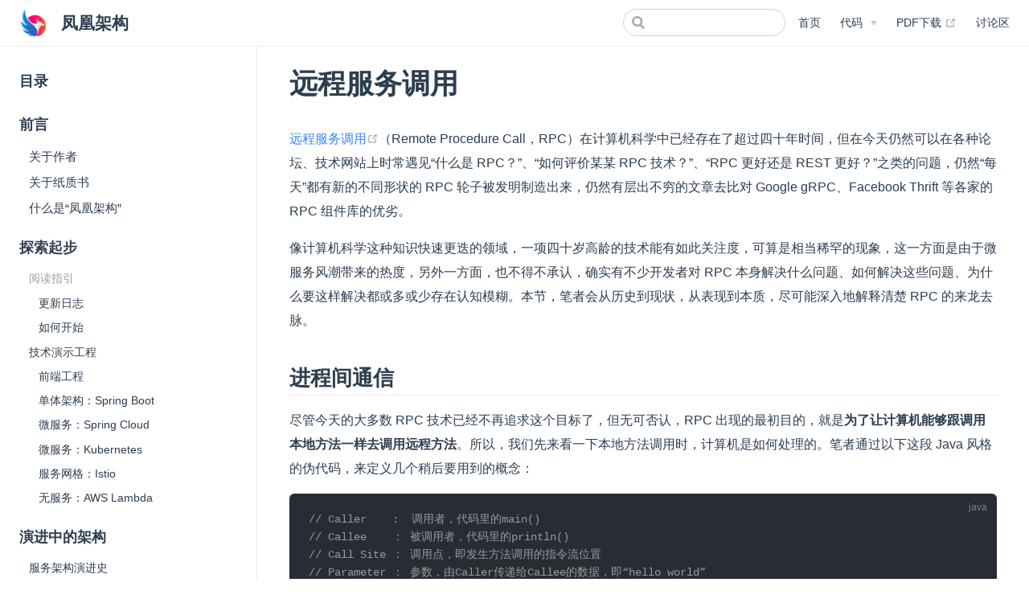

--- FILE ---
content_type: text/html; charset=utf-8
request_url: https://icyfenix.cn/architect-perspective/general-architecture/api-style/rpc.html
body_size: 22718
content:
<!DOCTYPE html>
<html lang="en-US">
  <head>
    <meta charset="utf-8">
    <meta name="viewport" content="width=device-width,initial-scale=1">
    <title>远程服务调用 | 凤凰架构</title>
    <meta name="description" content="构建可靠的大型分布式系统">
    <meta name="generator" content="VuePress 1.4.0">
    <link rel="shortcut icon" type="image/x-icon" href="/favicon.ico">
    
    <link rel="preload" href="/assets/css/0.styles.7c209906.css" as="style"><link rel="preload" href="/assets/js/app.352d36ff.js" as="script"><link rel="preload" href="/assets/js/3.80e781dc.js" as="script"><link rel="preload" href="/assets/js/6.614ff9eb.js" as="script"><link rel="preload" href="/assets/js/49.883be388.js" as="script"><link rel="preload" href="/assets/js/48.ac31b718.js" as="script"><link rel="prefetch" href="/assets/js/1.b488ddb6.js"><link rel="prefetch" href="/assets/js/10.595c49d3.js"><link rel="prefetch" href="/assets/js/100.8d1b87f9.js"><link rel="prefetch" href="/assets/js/101.41554131.js"><link rel="prefetch" href="/assets/js/102.ad8669cb.js"><link rel="prefetch" href="/assets/js/103.f66c8fe5.js"><link rel="prefetch" href="/assets/js/104.81713338.js"><link rel="prefetch" href="/assets/js/105.ed7d12f0.js"><link rel="prefetch" href="/assets/js/106.67a54d9c.js"><link rel="prefetch" href="/assets/js/107.a0a9d3fa.js"><link rel="prefetch" href="/assets/js/108.2a09f207.js"><link rel="prefetch" href="/assets/js/109.30a1d961.js"><link rel="prefetch" href="/assets/js/11.bd0bdd48.js"><link rel="prefetch" href="/assets/js/110.53488311.js"><link rel="prefetch" href="/assets/js/111.c7c33f1d.js"><link rel="prefetch" href="/assets/js/112.5e868c49.js"><link rel="prefetch" href="/assets/js/113.c7e56d9d.js"><link rel="prefetch" href="/assets/js/114.394c0b6d.js"><link rel="prefetch" href="/assets/js/115.fba51b71.js"><link rel="prefetch" href="/assets/js/116.d0cf6f23.js"><link rel="prefetch" href="/assets/js/117.c62127a9.js"><link rel="prefetch" href="/assets/js/118.bf8a3497.js"><link rel="prefetch" href="/assets/js/119.5f2fd611.js"><link rel="prefetch" href="/assets/js/12.b98652f9.js"><link rel="prefetch" href="/assets/js/120.2f19d72f.js"><link rel="prefetch" href="/assets/js/121.30c02552.js"><link rel="prefetch" href="/assets/js/122.ae82981e.js"><link rel="prefetch" href="/assets/js/123.a260121b.js"><link rel="prefetch" href="/assets/js/124.5eef6d6e.js"><link rel="prefetch" href="/assets/js/125.4718341c.js"><link rel="prefetch" href="/assets/js/126.f4ecd1b8.js"><link rel="prefetch" href="/assets/js/127.6334a18b.js"><link rel="prefetch" href="/assets/js/128.b5236961.js"><link rel="prefetch" href="/assets/js/129.83669a62.js"><link rel="prefetch" href="/assets/js/13.02fa90d8.js"><link rel="prefetch" href="/assets/js/130.8c4de9f1.js"><link rel="prefetch" href="/assets/js/131.3c6e63c8.js"><link rel="prefetch" href="/assets/js/132.d464cdd6.js"><link rel="prefetch" href="/assets/js/133.cb89d974.js"><link rel="prefetch" href="/assets/js/134.5db9a4df.js"><link rel="prefetch" href="/assets/js/135.62881730.js"><link rel="prefetch" href="/assets/js/136.82b900b4.js"><link rel="prefetch" href="/assets/js/137.27978226.js"><link rel="prefetch" href="/assets/js/138.c9c82157.js"><link rel="prefetch" href="/assets/js/139.859f3811.js"><link rel="prefetch" href="/assets/js/14.60eb8c2b.js"><link rel="prefetch" href="/assets/js/140.dc193820.js"><link rel="prefetch" href="/assets/js/141.7c7af0a5.js"><link rel="prefetch" href="/assets/js/142.e8eb3874.js"><link rel="prefetch" href="/assets/js/143.13bf7f7d.js"><link rel="prefetch" href="/assets/js/144.6c1a2862.js"><link rel="prefetch" href="/assets/js/145.a4974f7d.js"><link rel="prefetch" href="/assets/js/146.817d1789.js"><link rel="prefetch" href="/assets/js/147.867afad1.js"><link rel="prefetch" href="/assets/js/148.c4749a72.js"><link rel="prefetch" href="/assets/js/149.35e55668.js"><link rel="prefetch" href="/assets/js/15.3dc45ca3.js"><link rel="prefetch" href="/assets/js/150.f01ed2ff.js"><link rel="prefetch" href="/assets/js/151.75595426.js"><link rel="prefetch" href="/assets/js/152.e8a806b5.js"><link rel="prefetch" href="/assets/js/153.cb8d004f.js"><link rel="prefetch" href="/assets/js/154.99008ee6.js"><link rel="prefetch" href="/assets/js/155.102543c0.js"><link rel="prefetch" href="/assets/js/156.96f5e432.js"><link rel="prefetch" href="/assets/js/157.8543c142.js"><link rel="prefetch" href="/assets/js/158.32557f6b.js"><link rel="prefetch" href="/assets/js/159.9b43b820.js"><link rel="prefetch" href="/assets/js/16.5d23ca32.js"><link rel="prefetch" href="/assets/js/160.212db77b.js"><link rel="prefetch" href="/assets/js/161.9229d2e6.js"><link rel="prefetch" href="/assets/js/162.653a64e0.js"><link rel="prefetch" href="/assets/js/163.d2485d84.js"><link rel="prefetch" href="/assets/js/164.f12c8ce1.js"><link rel="prefetch" href="/assets/js/165.bcd521f5.js"><link rel="prefetch" href="/assets/js/166.06d39ca9.js"><link rel="prefetch" href="/assets/js/167.a9dc0eeb.js"><link rel="prefetch" href="/assets/js/168.dd08e4d5.js"><link rel="prefetch" href="/assets/js/169.9548e3cd.js"><link rel="prefetch" href="/assets/js/17.06477dfe.js"><link rel="prefetch" href="/assets/js/170.be03e286.js"><link rel="prefetch" href="/assets/js/171.39fe87ef.js"><link rel="prefetch" href="/assets/js/172.9bfda63d.js"><link rel="prefetch" href="/assets/js/18.9ccfb3a0.js"><link rel="prefetch" href="/assets/js/19.4af0aa32.js"><link rel="prefetch" href="/assets/js/20.83b44b91.js"><link rel="prefetch" href="/assets/js/21.4b629f76.js"><link rel="prefetch" href="/assets/js/22.2736fbb3.js"><link rel="prefetch" href="/assets/js/23.d02a28b1.js"><link rel="prefetch" href="/assets/js/24.041c1179.js"><link rel="prefetch" href="/assets/js/25.53bfcbd5.js"><link rel="prefetch" href="/assets/js/26.7ea66e3e.js"><link rel="prefetch" href="/assets/js/27.9f670086.js"><link rel="prefetch" href="/assets/js/28.d048f788.js"><link rel="prefetch" href="/assets/js/29.22c627e5.js"><link rel="prefetch" href="/assets/js/30.c2ccb83f.js"><link rel="prefetch" href="/assets/js/31.fc4b6c57.js"><link rel="prefetch" href="/assets/js/32.6f7674c3.js"><link rel="prefetch" href="/assets/js/33.da0d58a6.js"><link rel="prefetch" href="/assets/js/34.7ea33f74.js"><link rel="prefetch" href="/assets/js/35.2b921187.js"><link rel="prefetch" href="/assets/js/36.a7f3758d.js"><link rel="prefetch" href="/assets/js/37.a9768979.js"><link rel="prefetch" href="/assets/js/38.7e0aceb5.js"><link rel="prefetch" href="/assets/js/39.b7a4e3a3.js"><link rel="prefetch" href="/assets/js/4.5b1fe359.js"><link rel="prefetch" href="/assets/js/40.ea0637ab.js"><link rel="prefetch" href="/assets/js/41.232e705e.js"><link rel="prefetch" href="/assets/js/42.3697ff79.js"><link rel="prefetch" href="/assets/js/43.7d0d05a2.js"><link rel="prefetch" href="/assets/js/44.e944b340.js"><link rel="prefetch" href="/assets/js/45.49a7eeb4.js"><link rel="prefetch" href="/assets/js/46.c2120cb9.js"><link rel="prefetch" href="/assets/js/47.e1bfebe8.js"><link rel="prefetch" href="/assets/js/5.ecc5e03a.js"><link rel="prefetch" href="/assets/js/50.7548f4d4.js"><link rel="prefetch" href="/assets/js/51.b28165a8.js"><link rel="prefetch" href="/assets/js/52.676bf0fd.js"><link rel="prefetch" href="/assets/js/53.6dcb93d3.js"><link rel="prefetch" href="/assets/js/54.6f411f79.js"><link rel="prefetch" href="/assets/js/55.ce9d5842.js"><link rel="prefetch" href="/assets/js/56.d8191dbe.js"><link rel="prefetch" href="/assets/js/57.1c270722.js"><link rel="prefetch" href="/assets/js/58.68b6c2f3.js"><link rel="prefetch" href="/assets/js/59.e71d1fc0.js"><link rel="prefetch" href="/assets/js/60.ecbddda6.js"><link rel="prefetch" href="/assets/js/61.be295664.js"><link rel="prefetch" href="/assets/js/62.88bd9010.js"><link rel="prefetch" href="/assets/js/63.8313c412.js"><link rel="prefetch" href="/assets/js/64.0dc86660.js"><link rel="prefetch" href="/assets/js/65.16c9b030.js"><link rel="prefetch" href="/assets/js/66.4ceb2d52.js"><link rel="prefetch" href="/assets/js/67.0a877741.js"><link rel="prefetch" href="/assets/js/68.20d7594b.js"><link rel="prefetch" href="/assets/js/69.09d77f45.js"><link rel="prefetch" href="/assets/js/7.c6f66c12.js"><link rel="prefetch" href="/assets/js/70.9759c198.js"><link rel="prefetch" href="/assets/js/71.d5af6941.js"><link rel="prefetch" href="/assets/js/72.a02f3681.js"><link rel="prefetch" href="/assets/js/73.a531e91a.js"><link rel="prefetch" href="/assets/js/74.24173154.js"><link rel="prefetch" href="/assets/js/75.40021a5e.js"><link rel="prefetch" href="/assets/js/76.92be4b08.js"><link rel="prefetch" href="/assets/js/77.15c0116f.js"><link rel="prefetch" href="/assets/js/78.de8e6668.js"><link rel="prefetch" href="/assets/js/79.44721910.js"><link rel="prefetch" href="/assets/js/8.0e8725e5.js"><link rel="prefetch" href="/assets/js/80.b7a52b96.js"><link rel="prefetch" href="/assets/js/81.f28e06cd.js"><link rel="prefetch" href="/assets/js/82.491ad13f.js"><link rel="prefetch" href="/assets/js/83.39f32243.js"><link rel="prefetch" href="/assets/js/84.b2ad9394.js"><link rel="prefetch" href="/assets/js/85.c8f01e4f.js"><link rel="prefetch" href="/assets/js/86.0bdd0704.js"><link rel="prefetch" href="/assets/js/87.61f38ee3.js"><link rel="prefetch" href="/assets/js/88.da89e45c.js"><link rel="prefetch" href="/assets/js/89.072b5fb7.js"><link rel="prefetch" href="/assets/js/9.cae88c7b.js"><link rel="prefetch" href="/assets/js/90.96c7f681.js"><link rel="prefetch" href="/assets/js/91.07f88287.js"><link rel="prefetch" href="/assets/js/92.badeb30a.js"><link rel="prefetch" href="/assets/js/93.4b7152be.js"><link rel="prefetch" href="/assets/js/94.0eaf89ca.js"><link rel="prefetch" href="/assets/js/95.2e4d56ee.js"><link rel="prefetch" href="/assets/js/96.d60b2b59.js"><link rel="prefetch" href="/assets/js/97.ffcaea5b.js"><link rel="prefetch" href="/assets/js/98.19fcea47.js"><link rel="prefetch" href="/assets/js/99.9523d6b2.js">
    <link rel="stylesheet" href="/assets/css/0.styles.7c209906.css">
  </head>
  <body>
    <div id="app" data-server-rendered="true"><div class="theme-container"><header class="navbar"><div class="sidebar-button"><svg xmlns="http://www.w3.org/2000/svg" aria-hidden="true" role="img" viewBox="0 0 448 512" class="icon"><path fill="currentColor" d="M436 124H12c-6.627 0-12-5.373-12-12V80c0-6.627 5.373-12 12-12h424c6.627 0 12 5.373 12 12v32c0 6.627-5.373 12-12 12zm0 160H12c-6.627 0-12-5.373-12-12v-32c0-6.627 5.373-12 12-12h424c6.627 0 12 5.373 12 12v32c0 6.627-5.373 12-12 12zm0 160H12c-6.627 0-12-5.373-12-12v-32c0-6.627 5.373-12 12-12h424c6.627 0 12 5.373 12 12v32c0 6.627-5.373 12-12 12z"></path></svg></div> <a href="/" class="home-link router-link-active"><img src="/images/logo-color.png" alt="凤凰架构" class="logo"> <span class="site-name can-hide">凤凰架构</span></a> <div class="links"><div class="search-box"><input aria-label="Search" autocomplete="off" spellcheck="false" value=""> <!----></div> <nav class="nav-links can-hide"><div class="nav-item"><a href="/" class="nav-link">
  首页
</a></div><div class="nav-item"><div class="dropdown-wrapper"><button type="button" aria-label="代码" class="dropdown-title"><span class="title">代码</span> <span class="arrow right"></span></button> <ul class="nav-dropdown" style="display:none;"><li class="dropdown-item"><!----> <a href="https://github.com/fenixsoft/awesome-fenix" target="_blank" rel="noopener noreferrer" class="nav-link external">
  文档工程 Awesome-Fenix
  <svg xmlns="http://www.w3.org/2000/svg" aria-hidden="true" x="0px" y="0px" viewBox="0 0 100 100" width="15" height="15" class="icon outbound"><path fill="currentColor" d="M18.8,85.1h56l0,0c2.2,0,4-1.8,4-4v-32h-8v28h-48v-48h28v-8h-32l0,0c-2.2,0-4,1.8-4,4v56C14.8,83.3,16.6,85.1,18.8,85.1z"></path> <polygon fill="currentColor" points="45.7,48.7 51.3,54.3 77.2,28.5 77.2,37.2 85.2,37.2 85.2,14.9 62.8,14.9 62.8,22.9 71.5,22.9"></polygon></svg></a></li><li class="dropdown-item"><!----> <a href="https://github.com/fenixsoft/fenix-bookstore-frontend" target="_blank" rel="noopener noreferrer" class="nav-link external">
  前端工程 Fenix's Bookstore
  <svg xmlns="http://www.w3.org/2000/svg" aria-hidden="true" x="0px" y="0px" viewBox="0 0 100 100" width="15" height="15" class="icon outbound"><path fill="currentColor" d="M18.8,85.1h56l0,0c2.2,0,4-1.8,4-4v-32h-8v28h-48v-48h28v-8h-32l0,0c-2.2,0-4,1.8-4,4v56C14.8,83.3,16.6,85.1,18.8,85.1z"></path> <polygon fill="currentColor" points="45.7,48.7 51.3,54.3 77.2,28.5 77.2,37.2 85.2,37.2 85.2,14.9 62.8,14.9 62.8,22.9 71.5,22.9"></polygon></svg></a></li><li class="dropdown-item"><!----> <a href="https://bookstore.icyfenix.cn" target="_blank" rel="noopener noreferrer" class="nav-link external">
  前端工程在线示例 Fenix's Bookstore
  <svg xmlns="http://www.w3.org/2000/svg" aria-hidden="true" x="0px" y="0px" viewBox="0 0 100 100" width="15" height="15" class="icon outbound"><path fill="currentColor" d="M18.8,85.1h56l0,0c2.2,0,4-1.8,4-4v-32h-8v28h-48v-48h28v-8h-32l0,0c-2.2,0-4,1.8-4,4v56C14.8,83.3,16.6,85.1,18.8,85.1z"></path> <polygon fill="currentColor" points="45.7,48.7 51.3,54.3 77.2,28.5 77.2,37.2 85.2,37.2 85.2,14.9 62.8,14.9 62.8,22.9 71.5,22.9"></polygon></svg></a></li><li class="dropdown-item"><!----> <a href="https://github.com/fenixsoft/monolithic_arch_springboot" target="_blank" rel="noopener noreferrer" class="nav-link external">
  后端：单体架构 Spring Boot
  <svg xmlns="http://www.w3.org/2000/svg" aria-hidden="true" x="0px" y="0px" viewBox="0 0 100 100" width="15" height="15" class="icon outbound"><path fill="currentColor" d="M18.8,85.1h56l0,0c2.2,0,4-1.8,4-4v-32h-8v28h-48v-48h28v-8h-32l0,0c-2.2,0-4,1.8-4,4v56C14.8,83.3,16.6,85.1,18.8,85.1z"></path> <polygon fill="currentColor" points="45.7,48.7 51.3,54.3 77.2,28.5 77.2,37.2 85.2,37.2 85.2,14.9 62.8,14.9 62.8,22.9 71.5,22.9"></polygon></svg></a></li><li class="dropdown-item"><!----> <a href="https://github.com/fenixsoft/microservice_arch_springcloud" target="_blank" rel="noopener noreferrer" class="nav-link external">
  后端：微服务架构 Spring Cloud
  <svg xmlns="http://www.w3.org/2000/svg" aria-hidden="true" x="0px" y="0px" viewBox="0 0 100 100" width="15" height="15" class="icon outbound"><path fill="currentColor" d="M18.8,85.1h56l0,0c2.2,0,4-1.8,4-4v-32h-8v28h-48v-48h28v-8h-32l0,0c-2.2,0-4,1.8-4,4v56C14.8,83.3,16.6,85.1,18.8,85.1z"></path> <polygon fill="currentColor" points="45.7,48.7 51.3,54.3 77.2,28.5 77.2,37.2 85.2,37.2 85.2,14.9 62.8,14.9 62.8,22.9 71.5,22.9"></polygon></svg></a></li><li class="dropdown-item"><!----> <a href="https://github.com/fenixsoft/microservice_arch_kubernetes" target="_blank" rel="noopener noreferrer" class="nav-link external">
  后端：微服务架构 Kubernetes
  <svg xmlns="http://www.w3.org/2000/svg" aria-hidden="true" x="0px" y="0px" viewBox="0 0 100 100" width="15" height="15" class="icon outbound"><path fill="currentColor" d="M18.8,85.1h56l0,0c2.2,0,4-1.8,4-4v-32h-8v28h-48v-48h28v-8h-32l0,0c-2.2,0-4,1.8-4,4v56C14.8,83.3,16.6,85.1,18.8,85.1z"></path> <polygon fill="currentColor" points="45.7,48.7 51.3,54.3 77.2,28.5 77.2,37.2 85.2,37.2 85.2,14.9 62.8,14.9 62.8,22.9 71.5,22.9"></polygon></svg></a></li><li class="dropdown-item"><!----> <a href="https://github.com/fenixsoft/servicemesh_arch_istio" target="_blank" rel="noopener noreferrer" class="nav-link external">
  后端：微服务架构 Istio
  <svg xmlns="http://www.w3.org/2000/svg" aria-hidden="true" x="0px" y="0px" viewBox="0 0 100 100" width="15" height="15" class="icon outbound"><path fill="currentColor" d="M18.8,85.1h56l0,0c2.2,0,4-1.8,4-4v-32h-8v28h-48v-48h28v-8h-32l0,0c-2.2,0-4,1.8-4,4v56C14.8,83.3,16.6,85.1,18.8,85.1z"></path> <polygon fill="currentColor" points="45.7,48.7 51.3,54.3 77.2,28.5 77.2,37.2 85.2,37.2 85.2,14.9 62.8,14.9 62.8,22.9 71.5,22.9"></polygon></svg></a></li><li class="dropdown-item"><!----> <a href="https://github.com/fenixsoft/serverless_arch_awslambda" target="_blank" rel="noopener noreferrer" class="nav-link external">
  后端：无服务架构 AWS Lambda
  <svg xmlns="http://www.w3.org/2000/svg" aria-hidden="true" x="0px" y="0px" viewBox="0 0 100 100" width="15" height="15" class="icon outbound"><path fill="currentColor" d="M18.8,85.1h56l0,0c2.2,0,4-1.8,4-4v-32h-8v28h-48v-48h28v-8h-32l0,0c-2.2,0-4,1.8-4,4v56C14.8,83.3,16.6,85.1,18.8,85.1z"></path> <polygon fill="currentColor" points="45.7,48.7 51.3,54.3 77.2,28.5 77.2,37.2 85.2,37.2 85.2,14.9 62.8,14.9 62.8,22.9 71.5,22.9"></polygon></svg></a></li></ul></div></div><div class="nav-item"><a href="https://raw.githubusercontent.com/fenixsoft/awesome-fenix/gh-pages/pdf/the-fenix-project.pdf" target="_blank" rel="noopener noreferrer" class="nav-link external">
  PDF下载
  <svg xmlns="http://www.w3.org/2000/svg" aria-hidden="true" x="0px" y="0px" viewBox="0 0 100 100" width="15" height="15" class="icon outbound"><path fill="currentColor" d="M18.8,85.1h56l0,0c2.2,0,4-1.8,4-4v-32h-8v28h-48v-48h28v-8h-32l0,0c-2.2,0-4,1.8-4,4v56C14.8,83.3,16.6,85.1,18.8,85.1z"></path> <polygon fill="currentColor" points="45.7,48.7 51.3,54.3 77.2,28.5 77.2,37.2 85.2,37.2 85.2,14.9 62.8,14.9 62.8,22.9 71.5,22.9"></polygon></svg></a></div><div class="nav-item"><a href="/board/" class="nav-link">
  讨论区
</a></div> <!----></nav></div></header> <div class="sidebar-mask"></div> <aside class="sidebar"><nav class="nav-links"><div class="nav-item"><a href="/" class="nav-link">
  首页
</a></div><div class="nav-item"><div class="dropdown-wrapper"><button type="button" aria-label="代码" class="dropdown-title"><span class="title">代码</span> <span class="arrow right"></span></button> <ul class="nav-dropdown" style="display:none;"><li class="dropdown-item"><!----> <a href="https://github.com/fenixsoft/awesome-fenix" target="_blank" rel="noopener noreferrer" class="nav-link external">
  文档工程 Awesome-Fenix
  <svg xmlns="http://www.w3.org/2000/svg" aria-hidden="true" x="0px" y="0px" viewBox="0 0 100 100" width="15" height="15" class="icon outbound"><path fill="currentColor" d="M18.8,85.1h56l0,0c2.2,0,4-1.8,4-4v-32h-8v28h-48v-48h28v-8h-32l0,0c-2.2,0-4,1.8-4,4v56C14.8,83.3,16.6,85.1,18.8,85.1z"></path> <polygon fill="currentColor" points="45.7,48.7 51.3,54.3 77.2,28.5 77.2,37.2 85.2,37.2 85.2,14.9 62.8,14.9 62.8,22.9 71.5,22.9"></polygon></svg></a></li><li class="dropdown-item"><!----> <a href="https://github.com/fenixsoft/fenix-bookstore-frontend" target="_blank" rel="noopener noreferrer" class="nav-link external">
  前端工程 Fenix's Bookstore
  <svg xmlns="http://www.w3.org/2000/svg" aria-hidden="true" x="0px" y="0px" viewBox="0 0 100 100" width="15" height="15" class="icon outbound"><path fill="currentColor" d="M18.8,85.1h56l0,0c2.2,0,4-1.8,4-4v-32h-8v28h-48v-48h28v-8h-32l0,0c-2.2,0-4,1.8-4,4v56C14.8,83.3,16.6,85.1,18.8,85.1z"></path> <polygon fill="currentColor" points="45.7,48.7 51.3,54.3 77.2,28.5 77.2,37.2 85.2,37.2 85.2,14.9 62.8,14.9 62.8,22.9 71.5,22.9"></polygon></svg></a></li><li class="dropdown-item"><!----> <a href="https://bookstore.icyfenix.cn" target="_blank" rel="noopener noreferrer" class="nav-link external">
  前端工程在线示例 Fenix's Bookstore
  <svg xmlns="http://www.w3.org/2000/svg" aria-hidden="true" x="0px" y="0px" viewBox="0 0 100 100" width="15" height="15" class="icon outbound"><path fill="currentColor" d="M18.8,85.1h56l0,0c2.2,0,4-1.8,4-4v-32h-8v28h-48v-48h28v-8h-32l0,0c-2.2,0-4,1.8-4,4v56C14.8,83.3,16.6,85.1,18.8,85.1z"></path> <polygon fill="currentColor" points="45.7,48.7 51.3,54.3 77.2,28.5 77.2,37.2 85.2,37.2 85.2,14.9 62.8,14.9 62.8,22.9 71.5,22.9"></polygon></svg></a></li><li class="dropdown-item"><!----> <a href="https://github.com/fenixsoft/monolithic_arch_springboot" target="_blank" rel="noopener noreferrer" class="nav-link external">
  后端：单体架构 Spring Boot
  <svg xmlns="http://www.w3.org/2000/svg" aria-hidden="true" x="0px" y="0px" viewBox="0 0 100 100" width="15" height="15" class="icon outbound"><path fill="currentColor" d="M18.8,85.1h56l0,0c2.2,0,4-1.8,4-4v-32h-8v28h-48v-48h28v-8h-32l0,0c-2.2,0-4,1.8-4,4v56C14.8,83.3,16.6,85.1,18.8,85.1z"></path> <polygon fill="currentColor" points="45.7,48.7 51.3,54.3 77.2,28.5 77.2,37.2 85.2,37.2 85.2,14.9 62.8,14.9 62.8,22.9 71.5,22.9"></polygon></svg></a></li><li class="dropdown-item"><!----> <a href="https://github.com/fenixsoft/microservice_arch_springcloud" target="_blank" rel="noopener noreferrer" class="nav-link external">
  后端：微服务架构 Spring Cloud
  <svg xmlns="http://www.w3.org/2000/svg" aria-hidden="true" x="0px" y="0px" viewBox="0 0 100 100" width="15" height="15" class="icon outbound"><path fill="currentColor" d="M18.8,85.1h56l0,0c2.2,0,4-1.8,4-4v-32h-8v28h-48v-48h28v-8h-32l0,0c-2.2,0-4,1.8-4,4v56C14.8,83.3,16.6,85.1,18.8,85.1z"></path> <polygon fill="currentColor" points="45.7,48.7 51.3,54.3 77.2,28.5 77.2,37.2 85.2,37.2 85.2,14.9 62.8,14.9 62.8,22.9 71.5,22.9"></polygon></svg></a></li><li class="dropdown-item"><!----> <a href="https://github.com/fenixsoft/microservice_arch_kubernetes" target="_blank" rel="noopener noreferrer" class="nav-link external">
  后端：微服务架构 Kubernetes
  <svg xmlns="http://www.w3.org/2000/svg" aria-hidden="true" x="0px" y="0px" viewBox="0 0 100 100" width="15" height="15" class="icon outbound"><path fill="currentColor" d="M18.8,85.1h56l0,0c2.2,0,4-1.8,4-4v-32h-8v28h-48v-48h28v-8h-32l0,0c-2.2,0-4,1.8-4,4v56C14.8,83.3,16.6,85.1,18.8,85.1z"></path> <polygon fill="currentColor" points="45.7,48.7 51.3,54.3 77.2,28.5 77.2,37.2 85.2,37.2 85.2,14.9 62.8,14.9 62.8,22.9 71.5,22.9"></polygon></svg></a></li><li class="dropdown-item"><!----> <a href="https://github.com/fenixsoft/servicemesh_arch_istio" target="_blank" rel="noopener noreferrer" class="nav-link external">
  后端：微服务架构 Istio
  <svg xmlns="http://www.w3.org/2000/svg" aria-hidden="true" x="0px" y="0px" viewBox="0 0 100 100" width="15" height="15" class="icon outbound"><path fill="currentColor" d="M18.8,85.1h56l0,0c2.2,0,4-1.8,4-4v-32h-8v28h-48v-48h28v-8h-32l0,0c-2.2,0-4,1.8-4,4v56C14.8,83.3,16.6,85.1,18.8,85.1z"></path> <polygon fill="currentColor" points="45.7,48.7 51.3,54.3 77.2,28.5 77.2,37.2 85.2,37.2 85.2,14.9 62.8,14.9 62.8,22.9 71.5,22.9"></polygon></svg></a></li><li class="dropdown-item"><!----> <a href="https://github.com/fenixsoft/serverless_arch_awslambda" target="_blank" rel="noopener noreferrer" class="nav-link external">
  后端：无服务架构 AWS Lambda
  <svg xmlns="http://www.w3.org/2000/svg" aria-hidden="true" x="0px" y="0px" viewBox="0 0 100 100" width="15" height="15" class="icon outbound"><path fill="currentColor" d="M18.8,85.1h56l0,0c2.2,0,4-1.8,4-4v-32h-8v28h-48v-48h28v-8h-32l0,0c-2.2,0-4,1.8-4,4v56C14.8,83.3,16.6,85.1,18.8,85.1z"></path> <polygon fill="currentColor" points="45.7,48.7 51.3,54.3 77.2,28.5 77.2,37.2 85.2,37.2 85.2,14.9 62.8,14.9 62.8,22.9 71.5,22.9"></polygon></svg></a></li></ul></div></div><div class="nav-item"><a href="https://raw.githubusercontent.com/fenixsoft/awesome-fenix/gh-pages/pdf/the-fenix-project.pdf" target="_blank" rel="noopener noreferrer" class="nav-link external">
  PDF下载
  <svg xmlns="http://www.w3.org/2000/svg" aria-hidden="true" x="0px" y="0px" viewBox="0 0 100 100" width="15" height="15" class="icon outbound"><path fill="currentColor" d="M18.8,85.1h56l0,0c2.2,0,4-1.8,4-4v-32h-8v28h-48v-48h28v-8h-32l0,0c-2.2,0-4,1.8-4,4v56C14.8,83.3,16.6,85.1,18.8,85.1z"></path> <polygon fill="currentColor" points="45.7,48.7 51.3,54.3 77.2,28.5 77.2,37.2 85.2,37.2 85.2,14.9 62.8,14.9 62.8,22.9 71.5,22.9"></polygon></svg></a></div><div class="nav-item"><a href="/board/" class="nav-link">
  讨论区
</a></div> <!----></nav>  <ul class="sidebar-links"><li><a href="/summary/" class="sidebar-link">目录</a></li><li><section class="sidebar-group depth-0"><p class="sidebar-heading"><span>前言</span> <!----></p> <ul class="sidebar-links sidebar-group-items"><li><a href="/introduction/about-me.html" class="sidebar-link">关于作者</a></li><li><a href="/introduction/about-book.html" class="sidebar-link">关于纸质书</a></li><li><a href="/introduction/about-the-fenix-project.html" class="sidebar-link">什么是“凤凰架构”</a></li></ul></section></li><li><section class="sidebar-group depth-0"><p class="sidebar-heading"><span>探索起步</span> <!----></p> <ul class="sidebar-links sidebar-group-items"><li><section class="sidebar-group is-sub-group depth-1"><p class="sidebar-heading open"><span>阅读指引</span> <!----></p> <ul class="sidebar-links sidebar-group-items"><li><a href="/changelog/" class="sidebar-link">更新日志</a></li><li><a href="/exploration/guide/quick-start.html" class="sidebar-link">如何开始</a></li></ul></section></li><li><section class="sidebar-group is-sub-group depth-1"><a href="/exploration/projects/" class="sidebar-heading clickable"><span>技术演示工程</span> <!----></a> <ul class="sidebar-links sidebar-group-items"><li><a href="/exploration/projects/fenix-bookstore-frontend.html" class="sidebar-link">前端工程</a></li><li><a href="/exploration/projects/monolithic_arch_springboot.html" class="sidebar-link">单体架构：Spring Boot</a></li><li><a href="/exploration/projects/microservice_arch_springcloud.html" class="sidebar-link">微服务：Spring Cloud</a></li><li><a href="/exploration/projects/microservice_arch_kubernetes.html" class="sidebar-link">微服务：Kubernetes</a></li><li><a href="/exploration/projects/servicemesh_arch_istio.html" class="sidebar-link">服务网格：Istio</a></li><li><a href="/exploration/projects/serverless_arch.html" class="sidebar-link">无服务：AWS Lambda</a></li></ul></section></li></ul></section></li><li><section class="sidebar-group depth-0"><p class="sidebar-heading"><span>演进中的架构</span> <!----></p> <ul class="sidebar-links sidebar-group-items"><li><section class="sidebar-group is-sub-group depth-1"><a href="/architecture/architect-history/" class="sidebar-heading clickable open"><span>服务架构演进史</span> <!----></a> <ul class="sidebar-links sidebar-group-items"><li><a href="/architecture/architect-history/primitive-distribution.html" class="sidebar-link">原始分布式时代</a></li><li><a href="/architecture/architect-history/monolithic.html" class="sidebar-link">单体系统时代</a></li><li><a href="/architecture/architect-history/soa.html" class="sidebar-link">SOA 时代</a></li><li><a href="/architecture/architect-history/microservices.html" class="sidebar-link">微服务时代</a></li><li><a href="/architecture/architect-history/post-microservices.html" class="sidebar-link">后微服务时代</a></li><li><a href="/architecture/architect-history/serverless.html" class="sidebar-link">无服务时代</a></li></ul></section></li></ul></section></li><li><section class="sidebar-group depth-0"><p class="sidebar-heading open"><span>架构师的视角</span> <!----></p> <ul class="sidebar-links sidebar-group-items"><li><section class="sidebar-group is-sub-group depth-1"><a href="/architect-perspective/general-architecture/api-style/" class="sidebar-heading clickable router-link-active open"><span>访问远程服务</span> <!----></a> <ul class="sidebar-links sidebar-group-items"><li><a href="/architect-perspective/general-architecture/api-style/rpc.html" class="active sidebar-link">远程服务调用</a><ul class="sidebar-sub-headers"><li class="sidebar-sub-header"><a href="/architect-perspective/general-architecture/api-style/rpc.html#进程间通信" class="sidebar-link">进程间通信</a></li><li class="sidebar-sub-header"><a href="/architect-perspective/general-architecture/api-style/rpc.html#通信的成本" class="sidebar-link">通信的成本</a></li><li class="sidebar-sub-header"><a href="/architect-perspective/general-architecture/api-style/rpc.html#三个基本问题" class="sidebar-link">三个基本问题</a></li><li class="sidebar-sub-header"><a href="/architect-perspective/general-architecture/api-style/rpc.html#统一的-rpc" class="sidebar-link">统一的 RPC</a></li><li class="sidebar-sub-header"><a href="/architect-perspective/general-architecture/api-style/rpc.html#分裂的-rpc" class="sidebar-link">分裂的 RPC</a></li></ul></li><li><a href="/architect-perspective/general-architecture/api-style/rest.html" class="sidebar-link">REST 设计风格</a></li></ul></section></li><li><section class="sidebar-group is-sub-group depth-1"><a href="/architect-perspective/general-architecture/transaction/" class="sidebar-heading clickable"><span>事务处理</span> <!----></a> <ul class="sidebar-links sidebar-group-items"><li><a href="/architect-perspective/general-architecture/transaction/local.html" class="sidebar-link">本地事务</a></li><li><a href="/architect-perspective/general-architecture/transaction/global.html" class="sidebar-link">全局事务</a></li><li><a href="/architect-perspective/general-architecture/transaction/share.html" class="sidebar-link">共享事务</a></li><li><a href="/architect-perspective/general-architecture/transaction/distributed.html" class="sidebar-link">分布式事务</a></li></ul></section></li><li><section class="sidebar-group is-sub-group depth-1"><a href="/architect-perspective/general-architecture/diversion-system/" class="sidebar-heading clickable"><span>透明多级分流系统</span> <!----></a> <ul class="sidebar-links sidebar-group-items"><li><a href="/architect-perspective/general-architecture/diversion-system/client-cache.html" class="sidebar-link">客户端缓存</a></li><li><a href="/architect-perspective/general-architecture/diversion-system/dns-lookup.html" class="sidebar-link">域名解析</a></li><li><a href="/architect-perspective/general-architecture/diversion-system/transmission-optimization.html" class="sidebar-link">传输链路</a></li><li><a href="/architect-perspective/general-architecture/diversion-system/cdn.html" class="sidebar-link">内容分发网络</a></li><li><a href="/architect-perspective/general-architecture/diversion-system/load-balancing.html" class="sidebar-link">负载均衡</a></li><li><a href="/architect-perspective/general-architecture/diversion-system/cache-middleware.html" class="sidebar-link">服务端缓存</a></li></ul></section></li><li><section class="sidebar-group is-sub-group depth-1"><a href="/architect-perspective/general-architecture/system-security/" class="sidebar-heading clickable"><span>架构安全性</span> <!----></a> <ul class="sidebar-links sidebar-group-items"><li><a href="/architect-perspective/general-architecture/system-security/authentication.html" class="sidebar-link">认证</a></li><li><a href="/architect-perspective/general-architecture/system-security/authorization.html" class="sidebar-link">授权</a></li><li><a href="/architect-perspective/general-architecture/system-security/credentials.html" class="sidebar-link">凭证</a></li><li><a href="/architect-perspective/general-architecture/system-security/confidentiality.html" class="sidebar-link">保密</a></li><li><a href="/architect-perspective/general-architecture/system-security/transport-security.html" class="sidebar-link">传输</a></li><li><a href="/architect-perspective/general-architecture/system-security/verification.html" class="sidebar-link">验证</a></li></ul></section></li></ul></section></li><li><section class="sidebar-group depth-0"><p class="sidebar-heading"><span>分布式的基石</span> <!----></p> <ul class="sidebar-links sidebar-group-items"><li><section class="sidebar-group is-sub-group depth-1"><a href="/distribution/consensus/" class="sidebar-heading clickable open"><span>分布式共识算法</span> <!----></a> <ul class="sidebar-links sidebar-group-items"><li><a href="/distribution/consensus/paxos.html" class="sidebar-link">Paxos</a></li><li><a href="/distribution/consensus/raft.html" class="sidebar-link">Multi Paxos</a></li><li><a href="/distribution/consensus/gossip.html" class="sidebar-link">Gossip 协议</a></li></ul></section></li><li><section class="sidebar-group is-sub-group depth-1"><a href="/distribution/connect/" class="sidebar-heading clickable"><span>从类库到服务</span> <!----></a> <ul class="sidebar-links sidebar-group-items"><li><a href="/distribution/connect/service-discovery.html" class="sidebar-link">服务发现</a></li><li><a href="/distribution/connect/service-routing.html" class="sidebar-link">网关路由</a></li><li><a href="/distribution/connect/load-balancing.html" class="sidebar-link">客户端负载均衡</a></li></ul></section></li><li><section class="sidebar-group is-sub-group depth-1"><a href="/distribution/traffic-management/" class="sidebar-heading clickable"><span>流量治理</span> <!----></a> <ul class="sidebar-links sidebar-group-items"><li><a href="/distribution/traffic-management/failure.html" class="sidebar-link">服务容错</a></li><li><a href="/distribution/traffic-management/traffic-control.html" class="sidebar-link">流量控制</a></li></ul></section></li><li><section class="sidebar-group is-sub-group depth-1"><a href="/distribution/secure/" class="sidebar-heading clickable"><span>可靠通讯</span> <!----></a> <ul class="sidebar-links sidebar-group-items"><li><a href="/distribution/secure/zero-trust.html" class="sidebar-link">零信任网络</a></li><li><a href="/distribution/secure/service-security.html" class="sidebar-link">服务安全</a></li></ul></section></li><li><section class="sidebar-group is-sub-group depth-1"><a href="/distribution/observability/" class="sidebar-heading clickable"><span>可观测性</span> <!----></a> <ul class="sidebar-links sidebar-group-items"><li><a href="/distribution/observability/logging.html" class="sidebar-link">事件日志</a></li><li><a href="/distribution/observability/tracing.html" class="sidebar-link">链路追踪</a></li><li><a href="/distribution/observability/metrics.html" class="sidebar-link">聚合度量</a></li></ul></section></li></ul></section></li><li><section class="sidebar-group depth-0"><p class="sidebar-heading"><span>不可变基础设施</span> <!----></p> <ul class="sidebar-links sidebar-group-items"><li><a href="/immutable-infrastructure/msa-to-cn.html" class="sidebar-link">从微服务到云原生</a></li><li><section class="sidebar-group is-sub-group depth-1"><a href="/immutable-infrastructure/container/" class="sidebar-heading clickable"><span>虚拟化容器</span> <!----></a> <ul class="sidebar-links sidebar-group-items"><li><a href="/immutable-infrastructure/container/history.html" class="sidebar-link">容器的崛起</a></li><li><a href="/immutable-infrastructure/container/container-build-system.html" class="sidebar-link">以容器构建系统</a></li><li><a href="/immutable-infrastructure/container/application-centric.html" class="sidebar-link">以应用为中心的封装</a></li></ul></section></li><li><section class="sidebar-group is-sub-group depth-1"><a href="/immutable-infrastructure/network/" class="sidebar-heading clickable"><span>容器间网络</span> <!----></a> <ul class="sidebar-links sidebar-group-items"><li><a href="/immutable-infrastructure/network/linux-vnet.html" class="sidebar-link">Linux 网络虚拟化</a></li><li><a href="/immutable-infrastructure/network/cni.html" class="sidebar-link">容器网络与生态</a></li></ul></section></li><li><section class="sidebar-group is-sub-group depth-1"><a href="/immutable-infrastructure/storage/" class="sidebar-heading clickable"><span>持久化存储</span> <!----></a> <ul class="sidebar-links sidebar-group-items"><li><a href="/immutable-infrastructure/storage/storage-evolution.html" class="sidebar-link">Kubernetes 存储设计</a></li><li><a href="/immutable-infrastructure/storage/csi.html" class="sidebar-link">容器存储与生态</a></li></ul></section></li><li><a href="/immutable-infrastructure/schedule/hardware-schedule.html" class="sidebar-link">资源与调度</a></li><li><section class="sidebar-group is-sub-group depth-1"><a href="/immutable-infrastructure/mesh/" class="sidebar-heading clickable"><span>服务网格</span> <!----></a> <ul class="sidebar-links sidebar-group-items"><li><a href="/immutable-infrastructure/mesh/communication.html" class="sidebar-link">透明通信的涅槃</a></li><li><a href="/immutable-infrastructure/mesh/ecosystems.html" class="sidebar-link">服务网格与生态</a></li></ul></section></li></ul></section></li><li><section class="sidebar-group depth-0"><p class="sidebar-heading"><span>技术方法论</span> <!----></p> <ul class="sidebar-links sidebar-group-items"><li><section class="sidebar-group is-sub-group depth-1"><a href="/methodology/forward-msa/" class="sidebar-heading clickable open"><span>向微服务迈进</span> <!----></a> <ul class="sidebar-links sidebar-group-items"><li><a href="/methodology/forward-msa/objective.html" class="sidebar-link">目的：微服务的驱动力</a></li><li><a href="/methodology/forward-msa/prerequest.html" class="sidebar-link">前提：微服务需要的条件</a></li><li><a href="/methodology/forward-msa/granularity.html" class="sidebar-link">边界：微服务的粒度</a></li><li><a href="/methodology/forward-msa/governance.html" class="sidebar-link">治理：理解系统复杂性</a></li></ul></section></li></ul></section></li><li><section class="sidebar-group depth-0"><p class="sidebar-heading"><span>随笔文章</span> <!----></p> <ul class="sidebar-links sidebar-group-items"><li><section class="sidebar-group is-sub-group depth-1"><p class="sidebar-heading open"><span>2020年</span> <!----></p> <ul class="sidebar-links sidebar-group-items"><li><section class="sidebar-group is-sub-group depth-2"><a href="/tricks/2020/graalvm/" class="sidebar-heading clickable open"><span>Graal VM</span> <!----></a> <ul class="sidebar-links sidebar-group-items"><li><a href="/tricks/2020/graalvm/graal-compiler.html" class="sidebar-link">新一代即时编译器</a></li><li><a href="/tricks/2020/graalvm/substratevm.html" class="sidebar-link">向原生迈进</a></li><li><a href="/tricks/2020/graalvm/graalvm-native.html" class="sidebar-link">没有虚拟机的 Java</a></li><li><a href="/tricks/2020/graalvm/spring-over-graal.html" class="sidebar-link">Spring over Graal</a></li></ul></section></li><li><a href="/tricks/2020/java-crisis/qcon.html" class="sidebar-link">QCon2020 主题演讲：云原生时代，Java 的危与机</a></li></ul></section></li><li><section class="sidebar-group is-sub-group depth-1"><p class="sidebar-heading"><span>2021年</span> <!----></p> <ul class="sidebar-links sidebar-group-items"><li><a href="/tricks/2021/openjdk-for-dummies/" class="sidebar-link">OpenJDK with CLion 懒人包</a></li><li><a href="/tricks/2021/geekbang.html" class="sidebar-link">程序员之路</a></li><li><a href="/tricks/2021/fenix-cli/" class="sidebar-link">Fenix-CLI：交互式云原生客户端</a></li><li><a href="/tricks/2021/arch/" class="sidebar-link">ArchSummit2021主题演讲：从软件的历史看架构的未来</a></li></ul></section></li></ul></section></li><li><section class="sidebar-group depth-0"><p class="sidebar-heading"><span>附录</span> <!----></p> <ul class="sidebar-links sidebar-group-items"><li><section class="sidebar-group is-sub-group depth-1"><a href="/appendix/deployment-env-setup/" class="sidebar-heading clickable open"><span>部署环境</span> <!----></a> <ul class="sidebar-links sidebar-group-items"><li><a href="/appendix/deployment-env-setup/setup-docker.html" class="sidebar-link">部署 Docker CE 容器环境</a></li><li><section class="sidebar-group collapsable is-sub-group depth-2"><a href="/appendix/deployment-env-setup/setup-kubernetes/" class="sidebar-heading clickable"><span>部署Kubernetes集群</span> <span class="arrow right"></span></a> <!----></section></li></ul></section></li><li><a href="/appendix/istio.html" class="sidebar-link">部署 Istio</a></li><li><a href="/appendix/operation-env-setup/elk-setup.html" class="sidebar-link">部署 Elastic Stack</a></li><li><a href="/appendix/operation-env-setup/prometheus-setup.html" class="sidebar-link">部署 Prometheus</a></li></ul></section></li></ul> </aside> <main class="page"> <div class="theme-default-content content__default"><h1 id="远程服务调用">远程服务调用</h1> <p><a href="https://en.wikipedia.org/wiki/Remote_procedure_call" target="_blank" rel="noopener noreferrer">远程服务调用<svg xmlns="http://www.w3.org/2000/svg" aria-hidden="true" x="0px" y="0px" viewBox="0 0 100 100" width="15" height="15" class="icon outbound"><path fill="currentColor" d="M18.8,85.1h56l0,0c2.2,0,4-1.8,4-4v-32h-8v28h-48v-48h28v-8h-32l0,0c-2.2,0-4,1.8-4,4v56C14.8,83.3,16.6,85.1,18.8,85.1z"></path> <polygon fill="currentColor" points="45.7,48.7 51.3,54.3 77.2,28.5 77.2,37.2 85.2,37.2 85.2,14.9 62.8,14.9 62.8,22.9 71.5,22.9"></polygon></svg></a>（Remote Procedure Call，RPC）在计算机科学中已经存在了超过四十年时间，但在今天仍然可以在各种论坛、技术网站上时常遇见“什么是 RPC？”、“如何评价某某 RPC 技术？”、“RPC 更好还是 REST 更好？”之类的问题，仍然“每天”都有新的不同形状的 RPC 轮子被发明制造出来，仍然有层出不穷的文章去比对 Google gRPC、Facebook Thrift 等各家的 RPC 组件库的优劣。</p> <p>像计算机科学这种知识快速更迭的领域，一项四十岁高龄的技术能有如此关注度，可算是相当稀罕的现象，这一方面是由于微服务风潮带来的热度，另外一方面，也不得不承认，确实有不少开发者对 RPC 本身解决什么问题、如何解决这些问题、为什么要这样解决都或多或少存在认知模糊。本节，笔者会从历史到现状，从表现到本质，尽可能深入地解释清楚 RPC 的来龙去脉。</p> <h2 id="进程间通信">进程间通信</h2> <p>尽管今天的大多数 RPC 技术已经不再追求这个目标了，但无可否认，RPC 出现的最初目的，就是<strong>为了让计算机能够跟调用本地方法一样去调用远程方法</strong>。所以，我们先来看一下本地方法调用时，计算机是如何处理的。笔者通过以下这段 Java 风格的伪代码，来定义几个稍后要用到的概念：</p> <div class="language-java extra-class"><pre class="language-java"><code><span class="token comment">// Caller    :  调用者，代码里的main()</span>
<span class="token comment">// Callee    ： 被调用者，代码里的println()</span>
<span class="token comment">// Call Site ： 调用点，即发生方法调用的指令流位置</span>
<span class="token comment">// Parameter ： 参数，由Caller传递给Callee的数据，即“hello world”</span>
<span class="token comment">// Retval    ： 返回值，由Callee传递给Caller的数据。以下代码中如果方法能够正常结束，它是void，如果方法异常完成，它是对应的异常</span>
<span class="token keyword">public</span> <span class="token keyword">static</span> <span class="token keyword">void</span> <span class="token function">main</span><span class="token punctuation">(</span><span class="token class-name">String</span><span class="token punctuation">[</span><span class="token punctuation">]</span> args<span class="token punctuation">)</span> <span class="token punctuation">{</span>
	<span class="token class-name">System</span><span class="token punctuation">.</span>out<span class="token punctuation">.</span><span class="token function">println</span><span class="token punctuation">(</span>“hello world”<span class="token punctuation">)</span><span class="token punctuation">;</span>
<span class="token punctuation">}</span>
</code></pre></div><p>在完全不考虑编译器优化的前提下，程序运行至调用<code>println()</code>方法输出<code>hello world</code>这行时，计算机（物理机或者虚拟机）要完成以下几项工作。</p> <ol><li><strong>传递方法参数</strong>：将字符串<code>helloworld</code>的引用地址压栈。</li> <li><strong>确定方法版本</strong>：根据<code>println()</code>方法的签名，确定其执行版本。这其实并不是一个简单的过程，不论是编译时静态解析也好，是运行时动态分派也好，总之必须根据某些语言规范中明确定义原则，找到明确的<code>Callee</code>，“明确”是指唯一的一个<code>Callee</code>，或者有严格优先级的多个<code>Callee</code>，譬如不同的重载版本。笔者曾在《<a href="https://book.douban.com/subject/34907497/" target="_blank" rel="noopener noreferrer">深入理解 Java 虚拟机<svg xmlns="http://www.w3.org/2000/svg" aria-hidden="true" x="0px" y="0px" viewBox="0 0 100 100" width="15" height="15" class="icon outbound"><path fill="currentColor" d="M18.8,85.1h56l0,0c2.2,0,4-1.8,4-4v-32h-8v28h-48v-48h28v-8h-32l0,0c-2.2,0-4,1.8-4,4v56C14.8,83.3,16.6,85.1,18.8,85.1z"></path> <polygon fill="currentColor" points="45.7,48.7 51.3,54.3 77.2,28.5 77.2,37.2 85.2,37.2 85.2,14.9 62.8,14.9 62.8,22.9 71.5,22.9"></polygon></svg></a>》中用一整章篇幅介绍该过程，有兴趣的读者可以参考，这里就不赘述了。</li> <li><strong>执行被调方法</strong>：从栈中弹出<code>Parameter</code>的值或引用，以此为输入，执行<code>Callee</code>内部的逻辑；这里我们只关心方法如何调用的，不关心方法内部具体是如何执行的。</li> <li><strong>返回执行结果</strong>：将<code>Callee</code>的执行结果压栈，并将程序的指令流恢复到<code>Call Site</code>的下一条指令，继续向下执行。</li></ol> <p>我们再来考虑如果<code>println()</code>方法不在当前进程的内存地址空间中，会发生什么问题。不难想到，此时至少面临两个直接的障碍：首先，第一步和第四步所做的传递参数、传回结果都依赖于栈内存的帮助，如果<code>Caller</code>与<code>Callee</code>分属不同的进程，就不会拥有相同的栈内存，将参数在<code>Caller</code>进程的内存中压栈，对于 Callee 进程的执行毫无意义。其次，第二步的方法版本选择依赖于语言规则的定义，如果<code>Caller</code>与<code>Callee</code>不是同一种语言实现的程序，方法版本选择就将是一项模糊的不可知行为。</p> <p>为了简化讨论，我们暂时忽略第二个障碍，假设<code>Caller</code>与<code>Callee</code>是使用同一种语言实现的，先来解决两个进程之间如何交换数据的问题，这件事情在计算机科学中被称为“<a href="https://en.wikipedia.org/wiki/Inter-process_communication" target="_blank" rel="noopener noreferrer">进程间通信<svg xmlns="http://www.w3.org/2000/svg" aria-hidden="true" x="0px" y="0px" viewBox="0 0 100 100" width="15" height="15" class="icon outbound"><path fill="currentColor" d="M18.8,85.1h56l0,0c2.2,0,4-1.8,4-4v-32h-8v28h-48v-48h28v-8h-32l0,0c-2.2,0-4,1.8-4,4v56C14.8,83.3,16.6,85.1,18.8,85.1z"></path> <polygon fill="currentColor" points="45.7,48.7 51.3,54.3 77.2,28.5 77.2,37.2 85.2,37.2 85.2,14.9 62.8,14.9 62.8,22.9 71.5,22.9"></polygon></svg></a>”（Inter-Process Communication，IPC）。可以考虑的办法有以下几种。</p> <ul><li><p><strong>管道</strong>（Pipe）或者<strong>具名管道</strong>（Named Pipe）：管道类似于两个进程间的桥梁，可通过管道在进程间传递少量的字符流或字节流。普通管道只用于有亲缘关系进程（由一个进程启动的另外一个进程）间的通信，具名管道摆脱了普通管道没有名字的限制，除具有管道所有的功能外，它还允许无亲缘关系进程间的通信。管道典型的应用就是命令行中的<code>|</code>操作符，譬如：</p> <div class="language-bash extra-class"><pre class="language-bash"><code><span class="token function">ps</span> -ef <span class="token operator">|</span> <span class="token function">grep</span> java
</code></pre></div><p><code>ps</code>与<code>grep</code>都有独立的进程，以上命令就通过管道操作符<code>|</code>将<code>ps</code>命令的标准输出连接到<code>grep</code>命令的标准输入上。</p></li> <li><p><strong>信号</strong>（Signal）：信号用于通知目标进程有某种事件发生，除了用于进程间通信外，进程还可以发送信号给进程自身。信号的典型应用是<code>kill</code>命令，譬如：</p> <div class="language-bash extra-class"><pre class="language-bash"><code><span class="token function">kill</span> -9 pid
</code></pre></div><p>以上就是由 Shell 进程向指定 PID 的进程发送 SIGKILL 信号。</p></li> <li><p><strong>信号量</strong>（Semaphore）：信号量用于两个进程之间同步协作手段，它相当于操作系统提供的一个特殊变量，程序可以在上面进行<code>wait()</code>和<code>notify()</code>操作。</p></li> <li><p><strong>消息队列</strong>（Message Queue）：以上三种方式只适合传递少量信息，POSIX 标准中定义了消息队列用于进程间数据量较多的通信。进程可以向队列添加消息，被赋予读权限的进程则可以从队列消费消息。消息队列克服了信号承载信息量少，管道只能用于无格式字节流以及缓冲区大小受限等缺点，但实时性相对受限。</p></li> <li><p><strong>共享内存</strong>（Shared Memory）：允许多个进程访问同一块公共的内存空间，这是效率最高的进程间通信形式。原本每个进程的内存地址空间都是相互隔离的，但操作系统提供了让进程主动创建、映射、分离、控制某一块内存的程序接口。当一块内存被多进程共享时，各个进程往往会与其它通信机制，譬如信号量结合使用，来达到进程间同步及互斥的协调操作。</p></li> <li><p><strong>套接字接口</strong>（Socket）：消息队列和共享内存只适合单机多进程间的通信，套接字接口是更为普适的进程间通信机制，可用于不同机器之间的进程通信。套接字（Socket）起初是由 UNIX 系统的 BSD 分支开发出来的，现在已经移植到所有主流的操作系统上。出于效率考虑，当仅限于本机进程间通信时，套接字接口是被优化过的，不会经过网络协议栈，不需要打包拆包、计算校验和、维护序号和应答等操作，只是简单地将应用层数据从一个进程拷贝到另一个进程，这种进程间通信方式有个专名的名称：UNIX Domain Socket，又叫做 IPC Socket。</p></li></ul> <h2 id="通信的成本">通信的成本</h2> <p>之所以花费那么多篇幅来介绍 IPC 的手段，是因为最初计算机科学家们的想法，就是将 RPC 作为 IPC 的一种特例来看待的，这个观点在今天，仅分类上这么说也仍然合理，只是到具体操作手段上不会这么做了。</p> <p>请特别注意最后一种基于套接字接口的通信方式（IPC Socket），它不仅适用于本地相同机器的不同进程间通信，由于 Socket 是网络栈的统一接口，它也理所当然地能支持基于网络的跨机器的进程间通信。这种通信已经被实践验证过是有效的，譬如 Linux 系统的图形化界面中，X Window 服务器和 GUI 程序之间的交互就是由这套机制来实现。此外，这样做有一个看起来无比诱人的好处，由于 Socket 是各个操作系统都有提供的标准接口，完全有可能把远程方法调用的通信细节隐藏在操作系统底层，从应用层面上看来可以做到远程调用与本地的进程间通信在编码上完全一致。事实上，在<a href="/architecture/architect-history/primitive-distribution.html">原始分布式时代</a>的早期确实是奔着这个目标去做的，但这种透明的调用形式却反而造成了程序员误以为<strong>通信是无成本的假象</strong>，因而被滥用以致于显著降低了分布式系统的性能。1987 年，在“透明的 RPC 调用”一度成为主流范式的时候，Andrew Tanenbaum 教授曾发表了论文《<a href="https://www.cs.vu.nl/~ast/Publications/Papers/euteco-1988.pdf" target="_blank" rel="noopener noreferrer">A Critique of The Remote Procedure Call Paradigm<svg xmlns="http://www.w3.org/2000/svg" aria-hidden="true" x="0px" y="0px" viewBox="0 0 100 100" width="15" height="15" class="icon outbound"><path fill="currentColor" d="M18.8,85.1h56l0,0c2.2,0,4-1.8,4-4v-32h-8v28h-48v-48h28v-8h-32l0,0c-2.2,0-4,1.8-4,4v56C14.8,83.3,16.6,85.1,18.8,85.1z"></path> <polygon fill="currentColor" points="45.7,48.7 51.3,54.3 77.2,28.5 77.2,37.2 85.2,37.2 85.2,14.9 62.8,14.9 62.8,22.9 71.5,22.9"></polygon></svg></a>》，对这种透明的 RPC 范式提出了一系列质问：</p> <ul><li>两个进程通信，谁作为服务端，谁作为客户端？</li> <li>怎样进行异常处理？异常该如何让调用者获知？</li> <li>服务端出现多线程竞争之后怎么办？</li> <li>如何提高网络利用的效率，譬如连接是否可被多个请求复用以减少开销？是否支持多播？</li> <li>参数、返回值如何表示？应该有怎样的字节序？</li> <li>如何保证网络的可靠性？譬如调用期间某个链接忽然断开了怎么办？</li> <li>发送的请求服务端收不到回复该怎么办？</li> <li>……</li></ul> <p>论文的中心观点是：本地调用与远程调用当做一样处理，这是犯了方向性的错误，把系统间的调用做成透明，反而会增加程序员工作的复杂度。此后几年，关于 RPC 应该如何发展、如何实现的论文层出不穷，透明通信的支持者有之，反对者有之，冷静分析者有之，狂热唾骂者有之，但历史逐渐证明 Andrew Tanenbaum 的预言是正确的。最终，到 1994 年至 1997 年间，由 ACM 和 Sun 院士<a href="https://en.wikipedia.org/wiki/L._Peter_Deutsch" target="_blank" rel="noopener noreferrer">Peter Deutsch<svg xmlns="http://www.w3.org/2000/svg" aria-hidden="true" x="0px" y="0px" viewBox="0 0 100 100" width="15" height="15" class="icon outbound"><path fill="currentColor" d="M18.8,85.1h56l0,0c2.2,0,4-1.8,4-4v-32h-8v28h-48v-48h28v-8h-32l0,0c-2.2,0-4,1.8-4,4v56C14.8,83.3,16.6,85.1,18.8,85.1z"></path> <polygon fill="currentColor" points="45.7,48.7 51.3,54.3 77.2,28.5 77.2,37.2 85.2,37.2 85.2,14.9 62.8,14.9 62.8,22.9 71.5,22.9"></polygon></svg></a>、套接字接口发明者<a href="https://en.wikipedia.org/wiki/Bill_Joy" target="_blank" rel="noopener noreferrer">Bill Joy<svg xmlns="http://www.w3.org/2000/svg" aria-hidden="true" x="0px" y="0px" viewBox="0 0 100 100" width="15" height="15" class="icon outbound"><path fill="currentColor" d="M18.8,85.1h56l0,0c2.2,0,4-1.8,4-4v-32h-8v28h-48v-48h28v-8h-32l0,0c-2.2,0-4,1.8-4,4v56C14.8,83.3,16.6,85.1,18.8,85.1z"></path> <polygon fill="currentColor" points="45.7,48.7 51.3,54.3 77.2,28.5 77.2,37.2 85.2,37.2 85.2,14.9 62.8,14.9 62.8,22.9 71.5,22.9"></polygon></svg></a>、Java 之父<a href="https://en.wikipedia.org/wiki/James_Gosling" target="_blank" rel="noopener noreferrer">James Gosling<svg xmlns="http://www.w3.org/2000/svg" aria-hidden="true" x="0px" y="0px" viewBox="0 0 100 100" width="15" height="15" class="icon outbound"><path fill="currentColor" d="M18.8,85.1h56l0,0c2.2,0,4-1.8,4-4v-32h-8v28h-48v-48h28v-8h-32l0,0c-2.2,0-4,1.8-4,4v56C14.8,83.3,16.6,85.1,18.8,85.1z"></path> <polygon fill="currentColor" points="45.7,48.7 51.3,54.3 77.2,28.5 77.2,37.2 85.2,37.2 85.2,14.9 62.8,14.9 62.8,22.9 71.5,22.9"></polygon></svg></a>等一众在 Sun Microsystems 工作的大佬们共同总结了<a href="https://en.wikipedia.org/wiki/Fallacies_of_distributed_computing" target="_blank" rel="noopener noreferrer">通过网络进行分布式运算的八宗罪<svg xmlns="http://www.w3.org/2000/svg" aria-hidden="true" x="0px" y="0px" viewBox="0 0 100 100" width="15" height="15" class="icon outbound"><path fill="currentColor" d="M18.8,85.1h56l0,0c2.2,0,4-1.8,4-4v-32h-8v28h-48v-48h28v-8h-32l0,0c-2.2,0-4,1.8-4,4v56C14.8,83.3,16.6,85.1,18.8,85.1z"></path> <polygon fill="currentColor" points="45.7,48.7 51.3,54.3 77.2,28.5 77.2,37.2 85.2,37.2 85.2,14.9 62.8,14.9 62.8,22.9 71.5,22.9"></polygon></svg></a>（8 Fallacies of Distributed Computing）：</p> <ol><li>The network is reliable —— 网络是可靠的。</li> <li>Latency is zero —— 延迟是不存在的。</li> <li>Bandwidth is infinite —— 带宽是无限的。</li> <li>The network is secure —— 网络是安全的。</li> <li>Topology doesn't change —— 拓扑结构是一成不变的。</li> <li>There is one administrator —— 总会有一个管理员。</li> <li>Transport cost is zero —— 不必考虑传输成本。</li> <li>The network is homogeneous —— 网络是同质化的。</li></ol> <p>以上这八条反话被认为是程序员在网络编程中经常被忽略的八大问题，潜台词就是如果远程服务调用要弄透明化的话，就必须为这些罪过埋单，这算是给 RPC 是否能等同于 IPC 来实现<strong>暂时</strong>定下了一个具有公信力的结论。至此，RPC 应该是一种高层次的或者说语言层次的特征，而不是像 IPC 那样，是低层次的或者说系统层次的特征成为工业界、学术界的主流观点。</p> <p>在 20 世纪 80 年代初期，传奇的<a href="https://en.wikipedia.org/wiki/PARC_(company)" target="_blank" rel="noopener noreferrer">施乐 Palo Alto 研究中心<svg xmlns="http://www.w3.org/2000/svg" aria-hidden="true" x="0px" y="0px" viewBox="0 0 100 100" width="15" height="15" class="icon outbound"><path fill="currentColor" d="M18.8,85.1h56l0,0c2.2,0,4-1.8,4-4v-32h-8v28h-48v-48h28v-8h-32l0,0c-2.2,0-4,1.8-4,4v56C14.8,83.3,16.6,85.1,18.8,85.1z"></path> <polygon fill="currentColor" points="45.7,48.7 51.3,54.3 77.2,28.5 77.2,37.2 85.2,37.2 85.2,14.9 62.8,14.9 62.8,22.9 71.5,22.9"></polygon></svg></a>发布了基于 Cedar 语言的 RPC 框架 Lupine，并实现了世界上第一个基于 RPC 的商业应用 Courier，这里施乐 PARC 所定义的“远程服务调用”的概念就是完全符合以上对 RPC 的结论的，所以，尽管此前已经有用其他名词指代“调用远程服务”这种操作，一般仍认为 RPC 的概念最早是由施乐公司所提出的。</p> <div class="quote"><p class="title">额外知识：首次提出远程服务调用的定义</p><p>Remote procedure call is the synchronous language-level transfer of control between programs in disjoint address spaces whose primary communication medium is a narrow channel.</p> <p>远程服务调用是指位于互不重合的内存地址空间中的两个程序，在语言层面上，以同步的方式使用带宽有限的信道来传输程序控制信息。</p> <p><img src="/assets/img/rpc.38c28315.png" alt=""></p> <div class="custom-block right"><p>—— Bruce Jay Nelson，<a href="http://www.bitsavers.org/pdf/xerox/parc/techReports/CSL-81-9_Remote_Procedure_Call.pdf" target="_blank" rel="noopener noreferrer">Remote Procedure Call<svg xmlns="http://www.w3.org/2000/svg" aria-hidden="true" x="0px" y="0px" viewBox="0 0 100 100" width="15" height="15" class="icon outbound"><path fill="currentColor" d="M18.8,85.1h56l0,0c2.2,0,4-1.8,4-4v-32h-8v28h-48v-48h28v-8h-32l0,0c-2.2,0-4,1.8-4,4v56C14.8,83.3,16.6,85.1,18.8,85.1z"></path> <polygon fill="currentColor" points="45.7,48.7 51.3,54.3 77.2,28.5 77.2,37.2 85.2,37.2 85.2,14.9 62.8,14.9 62.8,22.9 71.5,22.9"></polygon></svg></a>，Xerox PARC，1981</p></div></div><h2 id="三个基本问题">三个基本问题</h2> <p>20 世纪 80 年代中后期，惠普和 Apollo 提出了<a href="https://en.wikipedia.org/wiki/Network_Computing_System" target="_blank" rel="noopener noreferrer">网络运算架构<svg xmlns="http://www.w3.org/2000/svg" aria-hidden="true" x="0px" y="0px" viewBox="0 0 100 100" width="15" height="15" class="icon outbound"><path fill="currentColor" d="M18.8,85.1h56l0,0c2.2,0,4-1.8,4-4v-32h-8v28h-48v-48h28v-8h-32l0,0c-2.2,0-4,1.8-4,4v56C14.8,83.3,16.6,85.1,18.8,85.1z"></path> <polygon fill="currentColor" points="45.7,48.7 51.3,54.3 77.2,28.5 77.2,37.2 85.2,37.2 85.2,14.9 62.8,14.9 62.8,22.9 71.5,22.9"></polygon></svg></a>（Network Computing Architecture，NCA）的设想，并随后在<a href="https://en.wikipedia.org/wiki/Distributed_Computing_Environment" target="_blank" rel="noopener noreferrer">DCE 项目<svg xmlns="http://www.w3.org/2000/svg" aria-hidden="true" x="0px" y="0px" viewBox="0 0 100 100" width="15" height="15" class="icon outbound"><path fill="currentColor" d="M18.8,85.1h56l0,0c2.2,0,4-1.8,4-4v-32h-8v28h-48v-48h28v-8h-32l0,0c-2.2,0-4,1.8-4,4v56C14.8,83.3,16.6,85.1,18.8,85.1z"></path> <polygon fill="currentColor" points="45.7,48.7 51.3,54.3 77.2,28.5 77.2,37.2 85.2,37.2 85.2,14.9 62.8,14.9 62.8,22.9 71.5,22.9"></polygon></svg></a>中将其发展成在 UNIX 系统下的远程服务调用框架<a href="https://zh.wikipedia.org/wiki/DCE/RPC" target="_blank" rel="noopener noreferrer">DCE/RPC<svg xmlns="http://www.w3.org/2000/svg" aria-hidden="true" x="0px" y="0px" viewBox="0 0 100 100" width="15" height="15" class="icon outbound"><path fill="currentColor" d="M18.8,85.1h56l0,0c2.2,0,4-1.8,4-4v-32h-8v28h-48v-48h28v-8h-32l0,0c-2.2,0-4,1.8-4,4v56C14.8,83.3,16.6,85.1,18.8,85.1z"></path> <polygon fill="currentColor" points="45.7,48.7 51.3,54.3 77.2,28.5 77.2,37.2 85.2,37.2 85.2,14.9 62.8,14.9 62.8,22.9 71.5,22.9"></polygon></svg></a>，笔者曾经在“<a href="/architecture/architect-history/primitive-distribution.html">原始分布式时代</a>”中介绍过 DCE，这是历史上第一次对分布式有组织的探索尝试，由于 DCE 本身是基于 UNIX 操作系统的，所以 DCE/RPC 通常也仅适合于 UNIX 系统程序之间使用（微软 COM/DCOM 的前身<a href="https://en.wikipedia.org/wiki/Microsoft_RPC" target="_blank" rel="noopener noreferrer">MS RPC<svg xmlns="http://www.w3.org/2000/svg" aria-hidden="true" x="0px" y="0px" viewBox="0 0 100 100" width="15" height="15" class="icon outbound"><path fill="currentColor" d="M18.8,85.1h56l0,0c2.2,0,4-1.8,4-4v-32h-8v28h-48v-48h28v-8h-32l0,0c-2.2,0-4,1.8-4,4v56C14.8,83.3,16.6,85.1,18.8,85.1z"></path> <polygon fill="currentColor" points="45.7,48.7 51.3,54.3 77.2,28.5 77.2,37.2 85.2,37.2 85.2,14.9 62.8,14.9 62.8,22.9 71.5,22.9"></polygon></svg></a>算是 DCE 的一种变体版本，如果把这些派生版算进去的话就要普适一些）。在 1988 年，Sun Microsystems 起草并向<a href="https://en.wikipedia.org/wiki/Internet_Engineering_Task_Force" target="_blank" rel="noopener noreferrer">互联网工程任务组<svg xmlns="http://www.w3.org/2000/svg" aria-hidden="true" x="0px" y="0px" viewBox="0 0 100 100" width="15" height="15" class="icon outbound"><path fill="currentColor" d="M18.8,85.1h56l0,0c2.2,0,4-1.8,4-4v-32h-8v28h-48v-48h28v-8h-32l0,0c-2.2,0-4,1.8-4,4v56C14.8,83.3,16.6,85.1,18.8,85.1z"></path> <polygon fill="currentColor" points="45.7,48.7 51.3,54.3 77.2,28.5 77.2,37.2 85.2,37.2 85.2,14.9 62.8,14.9 62.8,22.9 71.5,22.9"></polygon></svg></a>（Internet Engineering Task Force，IETF）提交了<a href="https://tools.ietf.org/html/rfc1050" target="_blank" rel="noopener noreferrer">RFC 1050<svg xmlns="http://www.w3.org/2000/svg" aria-hidden="true" x="0px" y="0px" viewBox="0 0 100 100" width="15" height="15" class="icon outbound"><path fill="currentColor" d="M18.8,85.1h56l0,0c2.2,0,4-1.8,4-4v-32h-8v28h-48v-48h28v-8h-32l0,0c-2.2,0-4,1.8-4,4v56C14.8,83.3,16.6,85.1,18.8,85.1z"></path> <polygon fill="currentColor" points="45.7,48.7 51.3,54.3 77.2,28.5 77.2,37.2 85.2,37.2 85.2,14.9 62.8,14.9 62.8,22.9 71.5,22.9"></polygon></svg></a>规范，此规范中设计了一套面向于广域网或混合网络环境的、基于 TCP/IP 的、支持 C 语言的 RPC 协议，后被称为<a href="https://en.wikipedia.org/wiki/Open_Network_Computing_Remote_Procedure_Call" target="_blank" rel="noopener noreferrer">ONC RPC<svg xmlns="http://www.w3.org/2000/svg" aria-hidden="true" x="0px" y="0px" viewBox="0 0 100 100" width="15" height="15" class="icon outbound"><path fill="currentColor" d="M18.8,85.1h56l0,0c2.2,0,4-1.8,4-4v-32h-8v28h-48v-48h28v-8h-32l0,0c-2.2,0-4,1.8-4,4v56C14.8,83.3,16.6,85.1,18.8,85.1z"></path> <polygon fill="currentColor" points="45.7,48.7 51.3,54.3 77.2,28.5 77.2,37.2 85.2,37.2 85.2,14.9 62.8,14.9 62.8,22.9 71.5,22.9"></polygon></svg></a>（Open Network Computing RPC，也被称为 Sun RPC），这两套 RPC 协议就算是如今各种 RPC 协议和框架的鼻祖了，从它们开始，直至接下来这几十年来所有流行过的 RPC 协议，都不外乎变着花样使用各种手段来解决以下三个基本问题：</p> <ul><li><strong>如何表示数据</strong>：这里数据包括了传递给方法的参数，以及方法执行后的返回值。无论是将参数传递给另外一个进程，还是从另外一个进程中取回执行结果，都涉及到它们应该如何表示。进程内的方法调用，使用程序语言预置的和程序员自定义的数据类型，就很容易解决数据表示问题，远程方法调用则完全可能面临交互双方各自使用不同程序语言的情况；即使只支持一种程序语言的 RPC 协议，在不同硬件指令集、不同操作系统下，同样的数据类型也完全可能有不一样表现细节，譬如数据宽度、字节序的差异等等。有效的做法是将交互双方所涉及的数据转换为某种事先约定好的中立数据流格式来进行传输，将数据流转换回不同语言中对应的数据类型来进行使用，这个过程说起来拗口，但相信大家一定很熟悉，就是序列化与反序列化。每种 RPC 协议都应该要有对应的序列化协议，譬如：
<ul><li>ONC RPC 的<a href="https://en.wikipedia.org/wiki/External_Data_Representation" target="_blank" rel="noopener noreferrer">External Data Representation<svg xmlns="http://www.w3.org/2000/svg" aria-hidden="true" x="0px" y="0px" viewBox="0 0 100 100" width="15" height="15" class="icon outbound"><path fill="currentColor" d="M18.8,85.1h56l0,0c2.2,0,4-1.8,4-4v-32h-8v28h-48v-48h28v-8h-32l0,0c-2.2,0-4,1.8-4,4v56C14.8,83.3,16.6,85.1,18.8,85.1z"></path> <polygon fill="currentColor" points="45.7,48.7 51.3,54.3 77.2,28.5 77.2,37.2 85.2,37.2 85.2,14.9 62.8,14.9 62.8,22.9 71.5,22.9"></polygon></svg></a> （XDR）</li> <li>CORBA 的<a href="https://en.wikipedia.org/wiki/Common_Data_Representation" target="_blank" rel="noopener noreferrer">Common Data Representation<svg xmlns="http://www.w3.org/2000/svg" aria-hidden="true" x="0px" y="0px" viewBox="0 0 100 100" width="15" height="15" class="icon outbound"><path fill="currentColor" d="M18.8,85.1h56l0,0c2.2,0,4-1.8,4-4v-32h-8v28h-48v-48h28v-8h-32l0,0c-2.2,0-4,1.8-4,4v56C14.8,83.3,16.6,85.1,18.8,85.1z"></path> <polygon fill="currentColor" points="45.7,48.7 51.3,54.3 77.2,28.5 77.2,37.2 85.2,37.2 85.2,14.9 62.8,14.9 62.8,22.9 71.5,22.9"></polygon></svg></a>（CDR）</li> <li>Java RMI 的<a href="https://docs.oracle.com/javase/8/docs/platform/serialization/spec/protocol.html#a10258" target="_blank" rel="noopener noreferrer">Java Object Serialization Stream Protocol<svg xmlns="http://www.w3.org/2000/svg" aria-hidden="true" x="0px" y="0px" viewBox="0 0 100 100" width="15" height="15" class="icon outbound"><path fill="currentColor" d="M18.8,85.1h56l0,0c2.2,0,4-1.8,4-4v-32h-8v28h-48v-48h28v-8h-32l0,0c-2.2,0-4,1.8-4,4v56C14.8,83.3,16.6,85.1,18.8,85.1z"></path> <polygon fill="currentColor" points="45.7,48.7 51.3,54.3 77.2,28.5 77.2,37.2 85.2,37.2 85.2,14.9 62.8,14.9 62.8,22.9 71.5,22.9"></polygon></svg></a></li> <li>gRPC 的<a href="https://developers.google.com/protocol-buffers" target="_blank" rel="noopener noreferrer">Protocol Buffers<svg xmlns="http://www.w3.org/2000/svg" aria-hidden="true" x="0px" y="0px" viewBox="0 0 100 100" width="15" height="15" class="icon outbound"><path fill="currentColor" d="M18.8,85.1h56l0,0c2.2,0,4-1.8,4-4v-32h-8v28h-48v-48h28v-8h-32l0,0c-2.2,0-4,1.8-4,4v56C14.8,83.3,16.6,85.1,18.8,85.1z"></path> <polygon fill="currentColor" points="45.7,48.7 51.3,54.3 77.2,28.5 77.2,37.2 85.2,37.2 85.2,14.9 62.8,14.9 62.8,22.9 71.5,22.9"></polygon></svg></a></li> <li>Web Service 的<a href="https://docs.microsoft.com/en-us/dotnet/standard/serialization/xml-serialization-with-xml-web-services" target="_blank" rel="noopener noreferrer">XML Serialization<svg xmlns="http://www.w3.org/2000/svg" aria-hidden="true" x="0px" y="0px" viewBox="0 0 100 100" width="15" height="15" class="icon outbound"><path fill="currentColor" d="M18.8,85.1h56l0,0c2.2,0,4-1.8,4-4v-32h-8v28h-48v-48h28v-8h-32l0,0c-2.2,0-4,1.8-4,4v56C14.8,83.3,16.6,85.1,18.8,85.1z"></path> <polygon fill="currentColor" points="45.7,48.7 51.3,54.3 77.2,28.5 77.2,37.2 85.2,37.2 85.2,14.9 62.8,14.9 62.8,22.9 71.5,22.9"></polygon></svg></a></li> <li>众多轻量级 RPC 支持的<a href="https://tools.ietf.org/html/rfc7159" target="_blank" rel="noopener noreferrer">JSON Serialization<svg xmlns="http://www.w3.org/2000/svg" aria-hidden="true" x="0px" y="0px" viewBox="0 0 100 100" width="15" height="15" class="icon outbound"><path fill="currentColor" d="M18.8,85.1h56l0,0c2.2,0,4-1.8,4-4v-32h-8v28h-48v-48h28v-8h-32l0,0c-2.2,0-4,1.8-4,4v56C14.8,83.3,16.6,85.1,18.8,85.1z"></path> <polygon fill="currentColor" points="45.7,48.7 51.3,54.3 77.2,28.5 77.2,37.2 85.2,37.2 85.2,14.9 62.8,14.9 62.8,22.9 71.5,22.9"></polygon></svg></a></li> <li>……</li></ul></li> <li><strong>如何传递数据</strong>：准确地说，是指如何通过网络，在两个服务的 Endpoint 之间相互操作、交换数据。这里“交换数据”通常指的是应用层协议，实际传输一般是基于标准的 TCP、UDP 等标准的传输层协议来完成的。两个服务交互不是只扔个序列化数据流来表示参数和结果就行的，许多在此之外信息，譬如异常、超时、安全、认证、授权、事务，等等，都可能产生双方需要交换信息的需求。在计算机科学中，专门有一个名称“<a href="https://en.wikipedia.org/wiki/Wire_protocol" target="_blank" rel="noopener noreferrer">Wire Protocol<svg xmlns="http://www.w3.org/2000/svg" aria-hidden="true" x="0px" y="0px" viewBox="0 0 100 100" width="15" height="15" class="icon outbound"><path fill="currentColor" d="M18.8,85.1h56l0,0c2.2,0,4-1.8,4-4v-32h-8v28h-48v-48h28v-8h-32l0,0c-2.2,0-4,1.8-4,4v56C14.8,83.3,16.6,85.1,18.8,85.1z"></path> <polygon fill="currentColor" points="45.7,48.7 51.3,54.3 77.2,28.5 77.2,37.2 85.2,37.2 85.2,14.9 62.8,14.9 62.8,22.9 71.5,22.9"></polygon></svg></a>”来用于表示这种两个 Endpoint 之间交换这类数据的行为，常见的 Wire Protocol 有：
<ul><li>Java RMI 的<a href="https://docs.oracle.com/javase/8/docs/platform/rmi/spec/rmi-protocol3.html" target="_blank" rel="noopener noreferrer">Java Remote Message Protocol<svg xmlns="http://www.w3.org/2000/svg" aria-hidden="true" x="0px" y="0px" viewBox="0 0 100 100" width="15" height="15" class="icon outbound"><path fill="currentColor" d="M18.8,85.1h56l0,0c2.2,0,4-1.8,4-4v-32h-8v28h-48v-48h28v-8h-32l0,0c-2.2,0-4,1.8-4,4v56C14.8,83.3,16.6,85.1,18.8,85.1z"></path> <polygon fill="currentColor" points="45.7,48.7 51.3,54.3 77.2,28.5 77.2,37.2 85.2,37.2 85.2,14.9 62.8,14.9 62.8,22.9 71.5,22.9"></polygon></svg></a>（JRMP，也支持<a href="https://zh.wikipedia.org/w/index.php?title=RMI-IIOP&amp;action=edit&amp;redlink=1" target="_blank" rel="noopener noreferrer">RMI-IIOP<svg xmlns="http://www.w3.org/2000/svg" aria-hidden="true" x="0px" y="0px" viewBox="0 0 100 100" width="15" height="15" class="icon outbound"><path fill="currentColor" d="M18.8,85.1h56l0,0c2.2,0,4-1.8,4-4v-32h-8v28h-48v-48h28v-8h-32l0,0c-2.2,0-4,1.8-4,4v56C14.8,83.3,16.6,85.1,18.8,85.1z"></path> <polygon fill="currentColor" points="45.7,48.7 51.3,54.3 77.2,28.5 77.2,37.2 85.2,37.2 85.2,14.9 62.8,14.9 62.8,22.9 71.5,22.9"></polygon></svg></a>）</li> <li>CORBA 的<a href="https://en.wikipedia.org/wiki/General_Inter-ORB_Protocol" target="_blank" rel="noopener noreferrer">Internet Inter ORB Protocol<svg xmlns="http://www.w3.org/2000/svg" aria-hidden="true" x="0px" y="0px" viewBox="0 0 100 100" width="15" height="15" class="icon outbound"><path fill="currentColor" d="M18.8,85.1h56l0,0c2.2,0,4-1.8,4-4v-32h-8v28h-48v-48h28v-8h-32l0,0c-2.2,0-4,1.8-4,4v56C14.8,83.3,16.6,85.1,18.8,85.1z"></path> <polygon fill="currentColor" points="45.7,48.7 51.3,54.3 77.2,28.5 77.2,37.2 85.2,37.2 85.2,14.9 62.8,14.9 62.8,22.9 71.5,22.9"></polygon></svg></a>（IIOP，是 GIOP 协议在 IP 协议上的实现版本）</li> <li>DDS 的<a href="https://en.wikipedia.org/wiki/Data_Distribution_Service" target="_blank" rel="noopener noreferrer">Real Time Publish Subscribe Protocol<svg xmlns="http://www.w3.org/2000/svg" aria-hidden="true" x="0px" y="0px" viewBox="0 0 100 100" width="15" height="15" class="icon outbound"><path fill="currentColor" d="M18.8,85.1h56l0,0c2.2,0,4-1.8,4-4v-32h-8v28h-48v-48h28v-8h-32l0,0c-2.2,0-4,1.8-4,4v56C14.8,83.3,16.6,85.1,18.8,85.1z"></path> <polygon fill="currentColor" points="45.7,48.7 51.3,54.3 77.2,28.5 77.2,37.2 85.2,37.2 85.2,14.9 62.8,14.9 62.8,22.9 71.5,22.9"></polygon></svg></a>（RTPS）</li> <li>Web Service 的<a href="https://en.wikipedia.org/wiki/SOAP" target="_blank" rel="noopener noreferrer">Simple Object Access Protocol<svg xmlns="http://www.w3.org/2000/svg" aria-hidden="true" x="0px" y="0px" viewBox="0 0 100 100" width="15" height="15" class="icon outbound"><path fill="currentColor" d="M18.8,85.1h56l0,0c2.2,0,4-1.8,4-4v-32h-8v28h-48v-48h28v-8h-32l0,0c-2.2,0-4,1.8-4,4v56C14.8,83.3,16.6,85.1,18.8,85.1z"></path> <polygon fill="currentColor" points="45.7,48.7 51.3,54.3 77.2,28.5 77.2,37.2 85.2,37.2 85.2,14.9 62.8,14.9 62.8,22.9 71.5,22.9"></polygon></svg></a>（SOAP）</li> <li>如果要求足够简单，双方都是 HTTP Endpoint，直接使用 HTTP 协议也是可以的（如 JSON-RPC）</li> <li>……</li></ul></li> <li><strong>如何确定方法</strong>：这在本地方法调用中并不是太大的问题，编译器或者解释器会根据语言规范，将调用的方法签名转换为进程空间中子过程入口位置的指针。不过一旦要考虑不同语言，事情又立刻麻烦起来，每门语言的方法签名都可能有所差别，所以“如何表示同一个方法”，“如何找到对应的方法”还是得弄个跨语言的统一的标准才行。这个标准做起来可以非常简单，譬如直接给程序的每个方法都规定一个唯一的、在任何机器上都绝不重复的编号，调用时压根不管它什么方法签名是如何定义的，直接传这个编号就能找到对应的方法。这种听起既粗鲁又寒碜的办法，还真的就是 DCE/RPC 当初准备的解决方案。虽然最终 DCE 还是弄出了一套语言无关的<a href="https://en.wikipedia.org/wiki/Interface_description_language" target="_blank" rel="noopener noreferrer">接口描述语言<svg xmlns="http://www.w3.org/2000/svg" aria-hidden="true" x="0px" y="0px" viewBox="0 0 100 100" width="15" height="15" class="icon outbound"><path fill="currentColor" d="M18.8,85.1h56l0,0c2.2,0,4-1.8,4-4v-32h-8v28h-48v-48h28v-8h-32l0,0c-2.2,0-4,1.8-4,4v56C14.8,83.3,16.6,85.1,18.8,85.1z"></path> <polygon fill="currentColor" points="45.7,48.7 51.3,54.3 77.2,28.5 77.2,37.2 85.2,37.2 85.2,14.9 62.8,14.9 62.8,22.9 71.5,22.9"></polygon></svg></a>（Interface Description Language，IDL），成为此后许多 RPC 参考或依赖的基础（如 CORBA 的 OMG IDL），但那个唯一的绝不重复的编码方案<a href="https://en.wikipedia.org/wiki/Universally_unique_identifier" target="_blank" rel="noopener noreferrer">UUID<svg xmlns="http://www.w3.org/2000/svg" aria-hidden="true" x="0px" y="0px" viewBox="0 0 100 100" width="15" height="15" class="icon outbound"><path fill="currentColor" d="M18.8,85.1h56l0,0c2.2,0,4-1.8,4-4v-32h-8v28h-48v-48h28v-8h-32l0,0c-2.2,0-4,1.8-4,4v56C14.8,83.3,16.6,85.1,18.8,85.1z"></path> <polygon fill="currentColor" points="45.7,48.7 51.3,54.3 77.2,28.5 77.2,37.2 85.2,37.2 85.2,14.9 62.8,14.9 62.8,22.9 71.5,22.9"></polygon></svg></a>（Universally Unique Identifier）却也被保留且广为流传开来，今天已广泛应用于程序开发的方方面面。类似地，用于表示方法的协议还有：
<ul><li>Android 的<a href="https://developer.android.com/guide/components/aidl" target="_blank" rel="noopener noreferrer">Android Interface Definition Language<svg xmlns="http://www.w3.org/2000/svg" aria-hidden="true" x="0px" y="0px" viewBox="0 0 100 100" width="15" height="15" class="icon outbound"><path fill="currentColor" d="M18.8,85.1h56l0,0c2.2,0,4-1.8,4-4v-32h-8v28h-48v-48h28v-8h-32l0,0c-2.2,0-4,1.8-4,4v56C14.8,83.3,16.6,85.1,18.8,85.1z"></path> <polygon fill="currentColor" points="45.7,48.7 51.3,54.3 77.2,28.5 77.2,37.2 85.2,37.2 85.2,14.9 62.8,14.9 62.8,22.9 71.5,22.9"></polygon></svg></a>（AIDL）</li> <li>CORBA 的<a href="https://www.omg.org/spec/IDL" target="_blank" rel="noopener noreferrer">OMG Interface Definition Language<svg xmlns="http://www.w3.org/2000/svg" aria-hidden="true" x="0px" y="0px" viewBox="0 0 100 100" width="15" height="15" class="icon outbound"><path fill="currentColor" d="M18.8,85.1h56l0,0c2.2,0,4-1.8,4-4v-32h-8v28h-48v-48h28v-8h-32l0,0c-2.2,0-4,1.8-4,4v56C14.8,83.3,16.6,85.1,18.8,85.1z"></path> <polygon fill="currentColor" points="45.7,48.7 51.3,54.3 77.2,28.5 77.2,37.2 85.2,37.2 85.2,14.9 62.8,14.9 62.8,22.9 71.5,22.9"></polygon></svg></a>（OMG IDL）</li> <li>Web Service 的<a href="https://zh.wikipedia.org/wiki/WSDL" target="_blank" rel="noopener noreferrer">Web Service Description Language<svg xmlns="http://www.w3.org/2000/svg" aria-hidden="true" x="0px" y="0px" viewBox="0 0 100 100" width="15" height="15" class="icon outbound"><path fill="currentColor" d="M18.8,85.1h56l0,0c2.2,0,4-1.8,4-4v-32h-8v28h-48v-48h28v-8h-32l0,0c-2.2,0-4,1.8-4,4v56C14.8,83.3,16.6,85.1,18.8,85.1z"></path> <polygon fill="currentColor" points="45.7,48.7 51.3,54.3 77.2,28.5 77.2,37.2 85.2,37.2 85.2,14.9 62.8,14.9 62.8,22.9 71.5,22.9"></polygon></svg></a>（WSDL）</li> <li>JSON-RPC 的<a href="https://en.wikipedia.org/wiki/JSON-WSP" target="_blank" rel="noopener noreferrer">JSON Web Service Protocol<svg xmlns="http://www.w3.org/2000/svg" aria-hidden="true" x="0px" y="0px" viewBox="0 0 100 100" width="15" height="15" class="icon outbound"><path fill="currentColor" d="M18.8,85.1h56l0,0c2.2,0,4-1.8,4-4v-32h-8v28h-48v-48h28v-8h-32l0,0c-2.2,0-4,1.8-4,4v56C14.8,83.3,16.6,85.1,18.8,85.1z"></path> <polygon fill="currentColor" points="45.7,48.7 51.3,54.3 77.2,28.5 77.2,37.2 85.2,37.2 85.2,14.9 62.8,14.9 62.8,22.9 71.5,22.9"></polygon></svg></a>（JSON-WSP）</li> <li>……</li></ul></li></ul> <p>以上 RPC 中的三个基本问题，全部都可以在本地方法调用过程中找到相对应的操作。RPC 的想法始于本地方法调用，尽管早已不再追求实现成与本地方法调用完全一致，但其设计思路仍然带有本地方法调用的深刻烙印，抓住两者间的联系来类比，对我们更深刻地理解 RPC 的本质会很有好处。</p> <h2 id="统一的-rpc">统一的 RPC</h2> <p>DCE/RPC 与 ONC RPC 都有很浓厚的 Unix 痕迹，其实并没有真正在 Unix 系统以外大规模流行过，而且它们还有一个“大问题”：只支持传递值而不支持传递对象，尽管 ONC RPC 的 XDR 的序列化器能用于序列化结构体，但结构体毕竟也不是对象，这两门 RPC 协议都是面向 C 语言设计的，根本就没有对象的概念。然而上世纪 90 年代正好又是<a href="https://en.wikipedia.org/wiki/Object-oriented_programming" target="_blank" rel="noopener noreferrer">面向对象编程<svg xmlns="http://www.w3.org/2000/svg" aria-hidden="true" x="0px" y="0px" viewBox="0 0 100 100" width="15" height="15" class="icon outbound"><path fill="currentColor" d="M18.8,85.1h56l0,0c2.2,0,4-1.8,4-4v-32h-8v28h-48v-48h28v-8h-32l0,0c-2.2,0-4,1.8-4,4v56C14.8,83.3,16.6,85.1,18.8,85.1z"></path> <polygon fill="currentColor" points="45.7,48.7 51.3,54.3 77.2,28.5 77.2,37.2 85.2,37.2 85.2,14.9 62.8,14.9 62.8,22.9 71.5,22.9"></polygon></svg></a>（Object-Oriented Programming，OOP）风头正盛的年代，所以在 1991 年，<a href="https://zh.wikipedia.org/wiki/%E5%AF%B9%E8%B1%A1%E7%AE%A1%E7%90%86%E7%BB%84%E7%BB%87" target="_blank" rel="noopener noreferrer">对象管理组织<svg xmlns="http://www.w3.org/2000/svg" aria-hidden="true" x="0px" y="0px" viewBox="0 0 100 100" width="15" height="15" class="icon outbound"><path fill="currentColor" d="M18.8,85.1h56l0,0c2.2,0,4-1.8,4-4v-32h-8v28h-48v-48h28v-8h-32l0,0c-2.2,0-4,1.8-4,4v56C14.8,83.3,16.6,85.1,18.8,85.1z"></path> <polygon fill="currentColor" points="45.7,48.7 51.3,54.3 77.2,28.5 77.2,37.2 85.2,37.2 85.2,14.9 62.8,14.9 62.8,22.9 71.5,22.9"></polygon></svg></a>（Object Management Group，OMG）发布了跨进程的、面向异构语言的、支持面向对象的服务调用协议：CORBA 1.0（Common Object Request Broker Architecture）。CORBA 的 1.0 和 1.1 版本只提供了 C、C++语言的支持，到了末代的 CORBA 3.0 版本，不仅支持了 C、C++、Java、Object Pascal、Python、Ruby 等多种主流编程语言，还支持了 Lisp、Smalltalk、Ada、COBOL 等已经半截入土的非主流语言，阵营不可谓不强大。CORBA 是一套由国际标准组织牵头，由多家软件提供商共同参与的分布式规范，当时影响力只有微软私有的<a href="https://zh.wikipedia.org/wiki/Distributed_COM" target="_blank" rel="noopener noreferrer">DCOM<svg xmlns="http://www.w3.org/2000/svg" aria-hidden="true" x="0px" y="0px" viewBox="0 0 100 100" width="15" height="15" class="icon outbound"><path fill="currentColor" d="M18.8,85.1h56l0,0c2.2,0,4-1.8,4-4v-32h-8v28h-48v-48h28v-8h-32l0,0c-2.2,0-4,1.8-4,4v56C14.8,83.3,16.6,85.1,18.8,85.1z"></path> <polygon fill="currentColor" points="45.7,48.7 51.3,54.3 77.2,28.5 77.2,37.2 85.2,37.2 85.2,14.9 62.8,14.9 62.8,22.9 71.5,22.9"></polygon></svg></a>能够与之稍微抗衡，但微软的 DCOM 与 DCE 一样，是受限于操作系统的（尽管 DCOM 比 DCE 更强大些，能跨多语言），所以同时支持跨系统、跨语言的 CORBA 原本是最有机会统一 RPC 这个领域的有力竞争者。</p> <p>但无奈 CORBA 本身设计得实在是太过于啰嗦繁琐，甚至有些规定简直到了荒谬的程度——写一个对象请求代理（ORB，这是 CORBA 中的核心概念）大概要 200 行代码，其中大概有 170 行都是纯粹无用的废话——这句带有鞭尸性质的得罪人的评价不是笔者写的，是 CORBA 的首席科学家 Michi Henning 在文章《<a href="https://dl.acm.org/doi/pdf/10.1145/1142031.1142044" target="_blank" rel="noopener noreferrer">The Rise and Fall of CORBA<svg xmlns="http://www.w3.org/2000/svg" aria-hidden="true" x="0px" y="0px" viewBox="0 0 100 100" width="15" height="15" class="icon outbound"><path fill="currentColor" d="M18.8,85.1h56l0,0c2.2,0,4-1.8,4-4v-32h-8v28h-48v-48h28v-8h-32l0,0c-2.2,0-4,1.8-4,4v56C14.8,83.3,16.6,85.1,18.8,85.1z"></path> <polygon fill="currentColor" points="45.7,48.7 51.3,54.3 77.2,28.5 77.2,37.2 85.2,37.2 85.2,14.9 62.8,14.9 62.8,22.9 71.5,22.9"></polygon></svg></a>》的愤怒批评。另一方面，为 CORBA 制定规范的专家逐渐脱离实际，做出 CORBA 规范晦涩难懂，各家语言的厂商都有自己的解读，结果各门语言最终出来的 CORBA 实现互不兼容，实在是对 CORBA 号称支持众多异构语言的莫大讽刺。这也间接造就了稍后 W3C Web Service 出现后，CORBA 与 Web Service 竞争时犹如十八路诸侯讨董卓，互乱阵脚一触即溃的惨败局面。CORBA 的最终归宿是与 DCOM 一同被扫进计算机历史的博物馆中。</p> <p>CORBA 没有把握住统一 RPC 的大好机遇，很快另外一个更有希望的机会再次降临。1998 年，XML 1.0 发布，并成为<a href="https://en.wikipedia.org/wiki/World_Wide_Web_Consortium" target="_blank" rel="noopener noreferrer">万维网联盟<svg xmlns="http://www.w3.org/2000/svg" aria-hidden="true" x="0px" y="0px" viewBox="0 0 100 100" width="15" height="15" class="icon outbound"><path fill="currentColor" d="M18.8,85.1h56l0,0c2.2,0,4-1.8,4-4v-32h-8v28h-48v-48h28v-8h-32l0,0c-2.2,0-4,1.8-4,4v56C14.8,83.3,16.6,85.1,18.8,85.1z"></path> <polygon fill="currentColor" points="45.7,48.7 51.3,54.3 77.2,28.5 77.2,37.2 85.2,37.2 85.2,14.9 62.8,14.9 62.8,22.9 71.5,22.9"></polygon></svg></a>（World Wide Web Consortium，W3C）的推荐标准。1999 年末，SOAP 1.0（Simple Object Access Protocol）规范的发布，它代表着一种被称为“Web Service”的全新的 RPC 协议的诞生。Web Service 是由微软和 DevelopMentor 公司共同起草的远程服务协议，随后提交给 W3C 投票成为国际标准，所以 Web Service 也被称为 W3C Web Service。Web Service 采用了 XML 作为远程过程调用的序列化、接口描述、服务发现等所有编码的载体，当时 XML 是计算机工业最新的银弹，只要是定义为 XML 的东西几乎就都被认为是好的，风头一时无两，连微软自己都主动宣布放弃 DCOM，迅速转投 Web Service 的怀抱。</p> <p>交给 W3C 管理后，Web Service 再没有天生属于哪家公司的烙印，商业运作非常成功，大量的厂商都想分一杯羹。但从技术角度来看，它设计得也并不优秀，甚至同样可以说是有显著缺陷的。对于开发者而言，Web Service 的一大缺点是它那过于严格的数据和接口定义所带来的性能问题，尽管 Web Service 吸取了 CORBA 失败的教训，不需要程序员手工去编写对象的描述和服务代理，可是，XML 作为一门描述性语言本身信息密度就相对低下（都不用与二进制协议比，与今天的 JSON 或 YAML 比一下就知道了），Web Service 又是跨语言的 RPC 协议，这使得一个简单的字段，为了在不同语言中不会产生歧义，要以 XML 严谨描述的话，往往需要比原本存储这个字段值多出十几倍、几十倍乃至上百倍的空间。这个特点一方面导致了使用 Web Service 必须要专门的客户端去调用和解析 SOAP 内容，也需要专门的服务去部署（如 Java 中的 Apache Axis/CXF），更关键的是导致了每一次数据交互都包含大量的冗余信息，性能奇差。</p> <p>如果只是需要客户端、传输性能差也就算了，又不是不能用。既然选择了 XML，获得自描述能力，本来也就没有打算把性能放到第一位，但 Web Service 还有另外一点原罪：贪婪。“贪婪”是指它希望在一套协议上一揽子解决分布式计算中可能遇到的所有问题，这促使 Web Service 生出了一整个家族的协议出来——去网上<a href="https://en.wikipedia.org/wiki/List_of_web_service_specifications" target="_blank" rel="noopener noreferrer">搜索一下<svg xmlns="http://www.w3.org/2000/svg" aria-hidden="true" x="0px" y="0px" viewBox="0 0 100 100" width="15" height="15" class="icon outbound"><path fill="currentColor" d="M18.8,85.1h56l0,0c2.2,0,4-1.8,4-4v-32h-8v28h-48v-48h28v-8h-32l0,0c-2.2,0-4,1.8-4,4v56C14.8,83.3,16.6,85.1,18.8,85.1z"></path> <polygon fill="currentColor" points="45.7,48.7 51.3,54.3 77.2,28.5 77.2,37.2 85.2,37.2 85.2,14.9 62.8,14.9 62.8,22.9 71.5,22.9"></polygon></svg></a>就知道这句话不是拟人修辞。Web Service 协议家族中，除它本身包括的 SOAP、WSDL、UDDI 协议外，还有一堆几乎说不清有多少个、以 WS-*命名的、用于解决事务、一致性、事件、通知、业务描述、安全、防重放等子功能协议，子子孙孙无穷无尽，对开发者造成了非常沉重的学习负担，这次算是真得罪惨了开发者，谁爱用谁用去。</p> <p>当程序员们对 Web Service 的热情迅速兴起，又逐渐冷却之后，自己也不禁开始反思：那些面向透明的、简单的 RPC 协议，如 DCE/RPC、DCOM、Java RMI，要么依赖于操作系统，要么依赖于特定语言，总有一些先天约束；那些面向通用的、普适的 RPC 协议；如 CORBA，就无法逃过使用复杂性的困扰，CORBA 烦琐的 OMG IDL、ORB 都是很好的佐证；而那些意图通过技术手段来屏蔽复杂性的 RPC 协议，如 Web Service，又不免受到性能问题的束缚。简单、普适、高性能这三点，似乎真的难以同时满足。</p> <h2 id="分裂的-rpc">分裂的 RPC</h2> <p>由于一直没有一个同时满足以上三点的“完美 RPC 协议”出现，所以远程服务器调用这个小小的领域里，逐渐进入了群雄混战、百家争鸣的战国时代，距离“统一”是越来越远，并一直延续至今。现在，已经相继出现过 RMI（Sun/Oracle）、Thrift（Facebook/Apache）、Dubbo（阿里巴巴/Apache）、gRPC（Google）、Motan1/2（新浪）、Finagle（Twitter）、brpc（百度/Apache）、.NET Remoting（微软）、Arvo（Hadoop）、JSON-RPC 2.0（公开规范，JSON-RPC 工作组）……等等难以穷举的协议和框架。这些 RPC 功能、特点不尽相同，有的是某种语言私有，有的能支持跨越多门语言，有的运行在应用层 HTTP 协议之上，有的能直接运行于传输层 TCP/UDP 协议之上，但肯定不存在哪一款是“最完美的 RPC”。今时今日，任何一款具有生命力的 RPC 框架，都不再去追求大而全的“完美”，而是有自己的针对性特点作为主要的发展方向，举例分析如下。</p> <ul><li>朝着<strong>面向对象</strong>发展，不满足于 RPC 将面向过程的编码方式带到分布式，希望在分布式系统中也能够进行跨进程的面向对象编程，代表为 RMI、.NET Remoting，之前的 CORBA 和 DCOM 也可以归入这类，这条线有一个别名叫做<a href="https://en.wikipedia.org/wiki/Distributed_object" target="_blank" rel="noopener noreferrer">分布式对象<svg xmlns="http://www.w3.org/2000/svg" aria-hidden="true" x="0px" y="0px" viewBox="0 0 100 100" width="15" height="15" class="icon outbound"><path fill="currentColor" d="M18.8,85.1h56l0,0c2.2,0,4-1.8,4-4v-32h-8v28h-48v-48h28v-8h-32l0,0c-2.2,0-4,1.8-4,4v56C14.8,83.3,16.6,85.1,18.8,85.1z"></path> <polygon fill="currentColor" points="45.7,48.7 51.3,54.3 77.2,28.5 77.2,37.2 85.2,37.2 85.2,14.9 62.8,14.9 62.8,22.9 71.5,22.9"></polygon></svg></a>（Distributed Object）。</li> <li>朝着<strong>性能</strong>发展，代表为 gRPC 和 Thrift。决定 RPC 性能的主要就两个因素：序列化效率和信息密度。序列化效率很好理解，序列化输出结果的容量越小，速度越快，效率自然越高；信息密度则取决于协议中有效荷载（Payload）所占总传输数据的比例大小，使用传输协议的层次越高，信息密度就越低，SOAP 使用 XML 拙劣的性能表现就是前车之鉴。gRPC 和 Thrift 都有自己优秀的专有序列化器，而传输协议方面，gRPC 是基于 HTTP/2 的，支持多路复用和 Header 压缩，Thrift 则直接基于传输层的 TCP 协议来实现，省去了额外应用层协议的开销。</li> <li>朝着<strong>简化</strong>发展，代表为 JSON-RPC，说要选功能最强、速度最快的 RPC 可能会很有争议，但选功能弱的、速度慢的，JSON-RPC 肯定会候选人中之一。牺牲了功能和效率，换来的是协议的简单轻便，接口与格式都更为通用，尤其适合用于 Web 浏览器这类一般不会有额外协议支持、额外客户端支持的应用场合。</li> <li>……</li></ul> <p>经历了 RPC 框架的战国时代，开发者们终于认可了不同的 RPC 框架所提供的特性或多或少是有矛盾的，很难有某一种框架说“我全部都要”。要把面向对象那套全搬过来，就注定不会太简单，如建 Stub、Skeleton 就很烦了，即使由 IDL 生成也很麻烦；功能多起来，协议就要弄得复杂，效率一般就会受影响；要简单易用，那很多事情就必须遵循约定而不是配置才行；要重视效率，那就需要采用二进制的序列化器和较底层的传输协议，支持的语言范围容易受限。也正是每一种 RPC 框架都有不完美的地方，所以才导致不断有新的 RPC 轮子出现，决定了选择框架时在获得一些利益的同时，要付出另外一些代价。</p> <p>到了最近几年，RPC 框架有明显的朝着更高层次（不仅仅负责调用远程服务，还管理远程服务）与插件化方向发展的趋势，不再追求独立地解决 RPC 的全部三个问题（表示数据、传递数据、表示方法），而是将一部分功能设计成扩展点，让用户自己去选择。框架聚焦于提供核心的、更高层次的能力，譬如提供负载均衡、服务注册、可观察性等方面的支持。这一类框架的代表有 Facebook 的 Thrift 与阿里的 Dubbo。尤其是断更多年后重启的 Dubbo 表现得更为明显，它默认有自己的传输协议（Dubbo 协议），同时也支持其他协议；默认采用 Hessian 2 作为序列化器，如果你有 JSON 的需求，可以替换为 Fastjson，如果你对性能有更高的追求，可以替换为<a href="https://github.com/EsotericSoftware/kryo" target="_blank" rel="noopener noreferrer">Kryo<svg xmlns="http://www.w3.org/2000/svg" aria-hidden="true" x="0px" y="0px" viewBox="0 0 100 100" width="15" height="15" class="icon outbound"><path fill="currentColor" d="M18.8,85.1h56l0,0c2.2,0,4-1.8,4-4v-32h-8v28h-48v-48h28v-8h-32l0,0c-2.2,0-4,1.8-4,4v56C14.8,83.3,16.6,85.1,18.8,85.1z"></path> <polygon fill="currentColor" points="45.7,48.7 51.3,54.3 77.2,28.5 77.2,37.2 85.2,37.2 85.2,14.9 62.8,14.9 62.8,22.9 71.5,22.9"></polygon></svg></a>、<a href="https://github.com/RuedigerMoeller/fast-serialization" target="_blank" rel="noopener noreferrer">FST<svg xmlns="http://www.w3.org/2000/svg" aria-hidden="true" x="0px" y="0px" viewBox="0 0 100 100" width="15" height="15" class="icon outbound"><path fill="currentColor" d="M18.8,85.1h56l0,0c2.2,0,4-1.8,4-4v-32h-8v28h-48v-48h28v-8h-32l0,0c-2.2,0-4,1.8-4,4v56C14.8,83.3,16.6,85.1,18.8,85.1z"></path> <polygon fill="currentColor" points="45.7,48.7 51.3,54.3 77.2,28.5 77.2,37.2 85.2,37.2 85.2,14.9 62.8,14.9 62.8,22.9 71.5,22.9"></polygon></svg></a>、Protocol Buffers 等效率更好的序列化器，如果你不想依赖其他组件库，直接使用 JDK 自带的序列化器也是可以的。这种设计在一定程度上缓和了 RPC 框架必须取舍，难以完美的缺憾。</p> <p>最后，笔者提个问题，大家不妨来反思一下：开发一个分布式系统，是不是就一定要用 RPC 呢？RPC 的三大问题源自于对本地方法调用的类比模拟，如果我们把思维从“方法调用”的约束中挣脱，那参数与结果如何表示、方法如何表示、数据如何传递这些问题都会海阔天空，拥有焕然一新的视角。但是我们写程序，真的可能不面向方法来编程吗？这就是笔者下一节准备谈的话题了。</p> <hr> <p><strong>后记</strong>：前文提及的 DCOM、CORBA、Web Service 的失败时，可能笔者的口吻多少有一些戏谑，这只是落笔行文的方式，这些框架即使没有成功，但作为早期的探索先驱，并没有什么该去讽刺的地方。而且它们的后续发展，都称得上是知耻后勇的表现，反而值得我们去赞赏。譬如说到 CORBA 的消亡，OMG 痛定思痛之后，提出了基于 RTPS 协议栈的“<a href="https://en.wikipedia.org/wiki/Data_Distribution_Service" target="_blank" rel="noopener noreferrer">数据分发服务<svg xmlns="http://www.w3.org/2000/svg" aria-hidden="true" x="0px" y="0px" viewBox="0 0 100 100" width="15" height="15" class="icon outbound"><path fill="currentColor" d="M18.8,85.1h56l0,0c2.2,0,4-1.8,4-4v-32h-8v28h-48v-48h28v-8h-32l0,0c-2.2,0-4,1.8-4,4v56C14.8,83.3,16.6,85.1,18.8,85.1z"></path> <polygon fill="currentColor" points="45.7,48.7 51.3,54.3 77.2,28.5 77.2,37.2 85.2,37.2 85.2,14.9 62.8,14.9 62.8,22.9 71.5,22.9"></polygon></svg></a>”商业标准（Data Distribution Service，DDS，“商业”就是要付费使用的意思），如今主要流行于物联网领域，能够做到微秒级延时，还能支持大规模并发通信。譬如说到 DCOM 的失败和 Web Service 的式微，微软在它们的基础上推出的<a href="https://en.wikipedia.org/wiki/Windows_Communication_Foundation" target="_blank" rel="noopener noreferrer">.NET WCF<svg xmlns="http://www.w3.org/2000/svg" aria-hidden="true" x="0px" y="0px" viewBox="0 0 100 100" width="15" height="15" class="icon outbound"><path fill="currentColor" d="M18.8,85.1h56l0,0c2.2,0,4-1.8,4-4v-32h-8v28h-48v-48h28v-8h-32l0,0c-2.2,0-4,1.8-4,4v56C14.8,83.3,16.6,85.1,18.8,85.1z"></path> <polygon fill="currentColor" points="45.7,48.7 51.3,54.3 77.2,28.5 77.2,37.2 85.2,37.2 85.2,14.9 62.8,14.9 62.8,22.9 71.5,22.9"></polygon></svg></a>（Windows Communication Foundation，Windows 通信基础），不仅同时将 REST、TCP、SOAP 等不同形式的调用自动封装为完全一致的如同本地方法调用一般的程序接口，还依靠自家的“地表最强 IDE”Visual Studio 将工作量减少到只需要指定一个远程服务地址，就可以获取服务描述、绑定各种特性（譬如安全传输）、自动生成客户端调用代码、甚至还能选择同步还是异步之类细节的程度。尽管这东西只支持.NET 平台，而且与传统 Web Service 一样采用 XML 描述，但使用起来体验真的是异常地畅快，能挽回 Web Service 中得罪开发者丢掉的全部印象分。</p></div> <footer class="page-edit"><!----> <div class="git-hub-star"><span class="prefix">
      Kudos to
      <span style="position:relative;top:4px;right:-4px;"><a href="https://github.com/fenixsoft/awesome-fenix" aria-label="Star fenixsoft/awesome-fenix on GitHub" data-icon="octicon-star" data-show-count="true">
      Star
    </a></span></span></div> <div class="last-updated"><span class="prefix">总字数:</span> <span class="words">9,060</span> <span class="prefix">字　</span> <span class="prefix">最后更新:</span> <span class="time">4/9/2024, 10:22:59 PM</span></div></footer> <div class="page-nav"><p class="inner"><span class="prev">
    ←
    <a href="/architect-perspective/general-architecture/api-style/" class="prev router-link-active">
      访问远程服务
    </a></span> <span class="next"><a href="/architect-perspective/general-architecture/api-style/rest.html">
      REST 设计风格
    </a>
    →
  </span></p></div> </main></div><div class="global-ui"><div></div><!----></div></div>
    <script src="/assets/js/app.352d36ff.js" defer></script><script src="/assets/js/3.80e781dc.js" defer></script><script src="/assets/js/6.614ff9eb.js" defer></script><script src="/assets/js/49.883be388.js" defer></script><script src="/assets/js/48.ac31b718.js" defer></script>
  </body>
</html>


--- FILE ---
content_type: application/javascript; charset=utf-8
request_url: https://icyfenix.cn/assets/js/49.883be388.js
body_size: 16129
content:
(window.webpackJsonp=window.webpackJsonp||[]).push([[49],{411:function(e,r,t){e.exports=t.p+"assets/img/rpc.38c28315.png"},582:function(e,r,t){"use strict";t.r(r);var n=t(11),o=Object(n.a)({},(function(){var e=this,r=e.$createElement,n=e._self._c||r;return n("ContentSlotsDistributor",{attrs:{"slot-key":e.$parent.slotKey}},[n("h1",{attrs:{id:"远程服务调用"}},[e._v("远程服务调用")]),e._v(" "),n("p",[n("a",{attrs:{href:"https://en.wikipedia.org/wiki/Remote_procedure_call",target:"_blank",rel:"noopener noreferrer"}},[e._v("远程服务调用"),n("OutboundLink")],1),e._v("（Remote Procedure Call，RPC）在计算机科学中已经存在了超过四十年时间，但在今天仍然可以在各种论坛、技术网站上时常遇见“什么是 RPC？”、“如何评价某某 RPC 技术？”、“RPC 更好还是 REST 更好？”之类的问题，仍然“每天”都有新的不同形状的 RPC 轮子被发明制造出来，仍然有层出不穷的文章去比对 Google gRPC、Facebook Thrift 等各家的 RPC 组件库的优劣。")]),e._v(" "),n("p",[e._v("像计算机科学这种知识快速更迭的领域，一项四十岁高龄的技术能有如此关注度，可算是相当稀罕的现象，这一方面是由于微服务风潮带来的热度，另外一方面，也不得不承认，确实有不少开发者对 RPC 本身解决什么问题、如何解决这些问题、为什么要这样解决都或多或少存在认知模糊。本节，笔者会从历史到现状，从表现到本质，尽可能深入地解释清楚 RPC 的来龙去脉。")]),e._v(" "),n("h2",{attrs:{id:"进程间通信"}},[e._v("进程间通信")]),e._v(" "),n("p",[e._v("尽管今天的大多数 RPC 技术已经不再追求这个目标了，但无可否认，RPC 出现的最初目的，就是"),n("strong",[e._v("为了让计算机能够跟调用本地方法一样去调用远程方法")]),e._v("。所以，我们先来看一下本地方法调用时，计算机是如何处理的。笔者通过以下这段 Java 风格的伪代码，来定义几个稍后要用到的概念：")]),e._v(" "),n("div",{staticClass:"language-java extra-class"},[n("pre",{pre:!0,attrs:{class:"language-java"}},[n("code",[n("span",{pre:!0,attrs:{class:"token comment"}},[e._v("// Caller    :  调用者，代码里的main()")]),e._v("\n"),n("span",{pre:!0,attrs:{class:"token comment"}},[e._v("// Callee    ： 被调用者，代码里的println()")]),e._v("\n"),n("span",{pre:!0,attrs:{class:"token comment"}},[e._v("// Call Site ： 调用点，即发生方法调用的指令流位置")]),e._v("\n"),n("span",{pre:!0,attrs:{class:"token comment"}},[e._v("// Parameter ： 参数，由Caller传递给Callee的数据，即“hello world”")]),e._v("\n"),n("span",{pre:!0,attrs:{class:"token comment"}},[e._v("// Retval    ： 返回值，由Callee传递给Caller的数据。以下代码中如果方法能够正常结束，它是void，如果方法异常完成，它是对应的异常")]),e._v("\n"),n("span",{pre:!0,attrs:{class:"token keyword"}},[e._v("public")]),e._v(" "),n("span",{pre:!0,attrs:{class:"token keyword"}},[e._v("static")]),e._v(" "),n("span",{pre:!0,attrs:{class:"token keyword"}},[e._v("void")]),e._v(" "),n("span",{pre:!0,attrs:{class:"token function"}},[e._v("main")]),n("span",{pre:!0,attrs:{class:"token punctuation"}},[e._v("(")]),n("span",{pre:!0,attrs:{class:"token class-name"}},[e._v("String")]),n("span",{pre:!0,attrs:{class:"token punctuation"}},[e._v("[")]),n("span",{pre:!0,attrs:{class:"token punctuation"}},[e._v("]")]),e._v(" args"),n("span",{pre:!0,attrs:{class:"token punctuation"}},[e._v(")")]),e._v(" "),n("span",{pre:!0,attrs:{class:"token punctuation"}},[e._v("{")]),e._v("\n\t"),n("span",{pre:!0,attrs:{class:"token class-name"}},[e._v("System")]),n("span",{pre:!0,attrs:{class:"token punctuation"}},[e._v(".")]),e._v("out"),n("span",{pre:!0,attrs:{class:"token punctuation"}},[e._v(".")]),n("span",{pre:!0,attrs:{class:"token function"}},[e._v("println")]),n("span",{pre:!0,attrs:{class:"token punctuation"}},[e._v("(")]),e._v("“hello world”"),n("span",{pre:!0,attrs:{class:"token punctuation"}},[e._v(")")]),n("span",{pre:!0,attrs:{class:"token punctuation"}},[e._v(";")]),e._v("\n"),n("span",{pre:!0,attrs:{class:"token punctuation"}},[e._v("}")]),e._v("\n")])])]),n("p",[e._v("在完全不考虑编译器优化的前提下，程序运行至调用"),n("code",[e._v("println()")]),e._v("方法输出"),n("code",[e._v("hello world")]),e._v("这行时，计算机（物理机或者虚拟机）要完成以下几项工作。")]),e._v(" "),n("ol",[n("li",[n("strong",[e._v("传递方法参数")]),e._v("：将字符串"),n("code",[e._v("helloworld")]),e._v("的引用地址压栈。")]),e._v(" "),n("li",[n("strong",[e._v("确定方法版本")]),e._v("：根据"),n("code",[e._v("println()")]),e._v("方法的签名，确定其执行版本。这其实并不是一个简单的过程，不论是编译时静态解析也好，是运行时动态分派也好，总之必须根据某些语言规范中明确定义原则，找到明确的"),n("code",[e._v("Callee")]),e._v("，“明确”是指唯一的一个"),n("code",[e._v("Callee")]),e._v("，或者有严格优先级的多个"),n("code",[e._v("Callee")]),e._v("，譬如不同的重载版本。笔者曾在《"),n("a",{attrs:{href:"https://book.douban.com/subject/34907497/",target:"_blank",rel:"noopener noreferrer"}},[e._v("深入理解 Java 虚拟机"),n("OutboundLink")],1),e._v("》中用一整章篇幅介绍该过程，有兴趣的读者可以参考，这里就不赘述了。")]),e._v(" "),n("li",[n("strong",[e._v("执行被调方法")]),e._v("：从栈中弹出"),n("code",[e._v("Parameter")]),e._v("的值或引用，以此为输入，执行"),n("code",[e._v("Callee")]),e._v("内部的逻辑；这里我们只关心方法如何调用的，不关心方法内部具体是如何执行的。")]),e._v(" "),n("li",[n("strong",[e._v("返回执行结果")]),e._v("：将"),n("code",[e._v("Callee")]),e._v("的执行结果压栈，并将程序的指令流恢复到"),n("code",[e._v("Call Site")]),e._v("的下一条指令，继续向下执行。")])]),e._v(" "),n("p",[e._v("我们再来考虑如果"),n("code",[e._v("println()")]),e._v("方法不在当前进程的内存地址空间中，会发生什么问题。不难想到，此时至少面临两个直接的障碍：首先，第一步和第四步所做的传递参数、传回结果都依赖于栈内存的帮助，如果"),n("code",[e._v("Caller")]),e._v("与"),n("code",[e._v("Callee")]),e._v("分属不同的进程，就不会拥有相同的栈内存，将参数在"),n("code",[e._v("Caller")]),e._v("进程的内存中压栈，对于 Callee 进程的执行毫无意义。其次，第二步的方法版本选择依赖于语言规则的定义，如果"),n("code",[e._v("Caller")]),e._v("与"),n("code",[e._v("Callee")]),e._v("不是同一种语言实现的程序，方法版本选择就将是一项模糊的不可知行为。")]),e._v(" "),n("p",[e._v("为了简化讨论，我们暂时忽略第二个障碍，假设"),n("code",[e._v("Caller")]),e._v("与"),n("code",[e._v("Callee")]),e._v("是使用同一种语言实现的，先来解决两个进程之间如何交换数据的问题，这件事情在计算机科学中被称为“"),n("a",{attrs:{href:"https://en.wikipedia.org/wiki/Inter-process_communication",target:"_blank",rel:"noopener noreferrer"}},[e._v("进程间通信"),n("OutboundLink")],1),e._v("”（Inter-Process Communication，IPC）。可以考虑的办法有以下几种。")]),e._v(" "),n("ul",[n("li",[n("p",[n("strong",[e._v("管道")]),e._v("（Pipe）或者"),n("strong",[e._v("具名管道")]),e._v("（Named Pipe）：管道类似于两个进程间的桥梁，可通过管道在进程间传递少量的字符流或字节流。普通管道只用于有亲缘关系进程（由一个进程启动的另外一个进程）间的通信，具名管道摆脱了普通管道没有名字的限制，除具有管道所有的功能外，它还允许无亲缘关系进程间的通信。管道典型的应用就是命令行中的"),n("code",[e._v("|")]),e._v("操作符，譬如：")]),e._v(" "),n("div",{staticClass:"language-bash extra-class"},[n("pre",{pre:!0,attrs:{class:"language-bash"}},[n("code",[n("span",{pre:!0,attrs:{class:"token function"}},[e._v("ps")]),e._v(" -ef "),n("span",{pre:!0,attrs:{class:"token operator"}},[e._v("|")]),e._v(" "),n("span",{pre:!0,attrs:{class:"token function"}},[e._v("grep")]),e._v(" java\n")])])]),n("p",[n("code",[e._v("ps")]),e._v("与"),n("code",[e._v("grep")]),e._v("都有独立的进程，以上命令就通过管道操作符"),n("code",[e._v("|")]),e._v("将"),n("code",[e._v("ps")]),e._v("命令的标准输出连接到"),n("code",[e._v("grep")]),e._v("命令的标准输入上。")])]),e._v(" "),n("li",[n("p",[n("strong",[e._v("信号")]),e._v("（Signal）：信号用于通知目标进程有某种事件发生，除了用于进程间通信外，进程还可以发送信号给进程自身。信号的典型应用是"),n("code",[e._v("kill")]),e._v("命令，譬如：")]),e._v(" "),n("div",{staticClass:"language-bash extra-class"},[n("pre",{pre:!0,attrs:{class:"language-bash"}},[n("code",[n("span",{pre:!0,attrs:{class:"token function"}},[e._v("kill")]),e._v(" -9 pid\n")])])]),n("p",[e._v("以上就是由 Shell 进程向指定 PID 的进程发送 SIGKILL 信号。")])]),e._v(" "),n("li",[n("p",[n("strong",[e._v("信号量")]),e._v("（Semaphore）：信号量用于两个进程之间同步协作手段，它相当于操作系统提供的一个特殊变量，程序可以在上面进行"),n("code",[e._v("wait()")]),e._v("和"),n("code",[e._v("notify()")]),e._v("操作。")])]),e._v(" "),n("li",[n("p",[n("strong",[e._v("消息队列")]),e._v("（Message Queue）：以上三种方式只适合传递少量信息，POSIX 标准中定义了消息队列用于进程间数据量较多的通信。进程可以向队列添加消息，被赋予读权限的进程则可以从队列消费消息。消息队列克服了信号承载信息量少，管道只能用于无格式字节流以及缓冲区大小受限等缺点，但实时性相对受限。")])]),e._v(" "),n("li",[n("p",[n("strong",[e._v("共享内存")]),e._v("（Shared Memory）：允许多个进程访问同一块公共的内存空间，这是效率最高的进程间通信形式。原本每个进程的内存地址空间都是相互隔离的，但操作系统提供了让进程主动创建、映射、分离、控制某一块内存的程序接口。当一块内存被多进程共享时，各个进程往往会与其它通信机制，譬如信号量结合使用，来达到进程间同步及互斥的协调操作。")])]),e._v(" "),n("li",[n("p",[n("strong",[e._v("套接字接口")]),e._v("（Socket）：消息队列和共享内存只适合单机多进程间的通信，套接字接口是更为普适的进程间通信机制，可用于不同机器之间的进程通信。套接字（Socket）起初是由 UNIX 系统的 BSD 分支开发出来的，现在已经移植到所有主流的操作系统上。出于效率考虑，当仅限于本机进程间通信时，套接字接口是被优化过的，不会经过网络协议栈，不需要打包拆包、计算校验和、维护序号和应答等操作，只是简单地将应用层数据从一个进程拷贝到另一个进程，这种进程间通信方式有个专名的名称：UNIX Domain Socket，又叫做 IPC Socket。")])])]),e._v(" "),n("h2",{attrs:{id:"通信的成本"}},[e._v("通信的成本")]),e._v(" "),n("p",[e._v("之所以花费那么多篇幅来介绍 IPC 的手段，是因为最初计算机科学家们的想法，就是将 RPC 作为 IPC 的一种特例来看待的，这个观点在今天，仅分类上这么说也仍然合理，只是到具体操作手段上不会这么做了。")]),e._v(" "),n("p",[e._v("请特别注意最后一种基于套接字接口的通信方式（IPC Socket），它不仅适用于本地相同机器的不同进程间通信，由于 Socket 是网络栈的统一接口，它也理所当然地能支持基于网络的跨机器的进程间通信。这种通信已经被实践验证过是有效的，譬如 Linux 系统的图形化界面中，X Window 服务器和 GUI 程序之间的交互就是由这套机制来实现。此外，这样做有一个看起来无比诱人的好处，由于 Socket 是各个操作系统都有提供的标准接口，完全有可能把远程方法调用的通信细节隐藏在操作系统底层，从应用层面上看来可以做到远程调用与本地的进程间通信在编码上完全一致。事实上，在"),n("RouterLink",{attrs:{to:"/architecture/architect-history/primitive-distribution.html"}},[e._v("原始分布式时代")]),e._v("的早期确实是奔着这个目标去做的，但这种透明的调用形式却反而造成了程序员误以为"),n("strong",[e._v("通信是无成本的假象")]),e._v("，因而被滥用以致于显著降低了分布式系统的性能。1987 年，在“透明的 RPC 调用”一度成为主流范式的时候，Andrew Tanenbaum 教授曾发表了论文《"),n("a",{attrs:{href:"https://www.cs.vu.nl/~ast/Publications/Papers/euteco-1988.pdf",target:"_blank",rel:"noopener noreferrer"}},[e._v("A Critique of The Remote Procedure Call Paradigm"),n("OutboundLink")],1),e._v("》，对这种透明的 RPC 范式提出了一系列质问：")],1),e._v(" "),n("ul",[n("li",[e._v("两个进程通信，谁作为服务端，谁作为客户端？")]),e._v(" "),n("li",[e._v("怎样进行异常处理？异常该如何让调用者获知？")]),e._v(" "),n("li",[e._v("服务端出现多线程竞争之后怎么办？")]),e._v(" "),n("li",[e._v("如何提高网络利用的效率，譬如连接是否可被多个请求复用以减少开销？是否支持多播？")]),e._v(" "),n("li",[e._v("参数、返回值如何表示？应该有怎样的字节序？")]),e._v(" "),n("li",[e._v("如何保证网络的可靠性？譬如调用期间某个链接忽然断开了怎么办？")]),e._v(" "),n("li",[e._v("发送的请求服务端收不到回复该怎么办？")]),e._v(" "),n("li",[e._v("……")])]),e._v(" "),n("p",[e._v("论文的中心观点是：本地调用与远程调用当做一样处理，这是犯了方向性的错误，把系统间的调用做成透明，反而会增加程序员工作的复杂度。此后几年，关于 RPC 应该如何发展、如何实现的论文层出不穷，透明通信的支持者有之，反对者有之，冷静分析者有之，狂热唾骂者有之，但历史逐渐证明 Andrew Tanenbaum 的预言是正确的。最终，到 1994 年至 1997 年间，由 ACM 和 Sun 院士"),n("a",{attrs:{href:"https://en.wikipedia.org/wiki/L._Peter_Deutsch",target:"_blank",rel:"noopener noreferrer"}},[e._v("Peter Deutsch"),n("OutboundLink")],1),e._v("、套接字接口发明者"),n("a",{attrs:{href:"https://en.wikipedia.org/wiki/Bill_Joy",target:"_blank",rel:"noopener noreferrer"}},[e._v("Bill Joy"),n("OutboundLink")],1),e._v("、Java 之父"),n("a",{attrs:{href:"https://en.wikipedia.org/wiki/James_Gosling",target:"_blank",rel:"noopener noreferrer"}},[e._v("James Gosling"),n("OutboundLink")],1),e._v("等一众在 Sun Microsystems 工作的大佬们共同总结了"),n("a",{attrs:{href:"https://en.wikipedia.org/wiki/Fallacies_of_distributed_computing",target:"_blank",rel:"noopener noreferrer"}},[e._v("通过网络进行分布式运算的八宗罪"),n("OutboundLink")],1),e._v("（8 Fallacies of Distributed Computing）：")]),e._v(" "),n("ol",[n("li",[e._v("The network is reliable —— 网络是可靠的。")]),e._v(" "),n("li",[e._v("Latency is zero —— 延迟是不存在的。")]),e._v(" "),n("li",[e._v("Bandwidth is infinite —— 带宽是无限的。")]),e._v(" "),n("li",[e._v("The network is secure —— 网络是安全的。")]),e._v(" "),n("li",[e._v("Topology doesn't change —— 拓扑结构是一成不变的。")]),e._v(" "),n("li",[e._v("There is one administrator —— 总会有一个管理员。")]),e._v(" "),n("li",[e._v("Transport cost is zero —— 不必考虑传输成本。")]),e._v(" "),n("li",[e._v("The network is homogeneous —— 网络是同质化的。")])]),e._v(" "),n("p",[e._v("以上这八条反话被认为是程序员在网络编程中经常被忽略的八大问题，潜台词就是如果远程服务调用要弄透明化的话，就必须为这些罪过埋单，这算是给 RPC 是否能等同于 IPC 来实现"),n("strong",[e._v("暂时")]),e._v("定下了一个具有公信力的结论。至此，RPC 应该是一种高层次的或者说语言层次的特征，而不是像 IPC 那样，是低层次的或者说系统层次的特征成为工业界、学术界的主流观点。")]),e._v(" "),n("p",[e._v("在 20 世纪 80 年代初期，传奇的"),n("a",{attrs:{href:"https://en.wikipedia.org/wiki/PARC_(company)",target:"_blank",rel:"noopener noreferrer"}},[e._v("施乐 Palo Alto 研究中心"),n("OutboundLink")],1),e._v("发布了基于 Cedar 语言的 RPC 框架 Lupine，并实现了世界上第一个基于 RPC 的商业应用 Courier，这里施乐 PARC 所定义的“远程服务调用”的概念就是完全符合以上对 RPC 的结论的，所以，尽管此前已经有用其他名词指代“调用远程服务”这种操作，一般仍认为 RPC 的概念最早是由施乐公司所提出的。")]),e._v(" "),n("div",{staticClass:"quote"},[n("p",{staticClass:"title"},[e._v("额外知识：首次提出远程服务调用的定义")]),n("p",[e._v("Remote procedure call is the synchronous language-level transfer of control between programs in disjoint address spaces whose primary communication medium is a narrow channel.")]),e._v(" "),n("p",[e._v("远程服务调用是指位于互不重合的内存地址空间中的两个程序，在语言层面上，以同步的方式使用带宽有限的信道来传输程序控制信息。")]),e._v(" "),n("p",[n("img",{attrs:{src:t(411),alt:""}})]),e._v(" "),n("div",{staticClass:"custom-block right"},[n("p",[e._v("—— Bruce Jay Nelson，"),n("a",{attrs:{href:"http://www.bitsavers.org/pdf/xerox/parc/techReports/CSL-81-9_Remote_Procedure_Call.pdf",target:"_blank",rel:"noopener noreferrer"}},[e._v("Remote Procedure Call"),n("OutboundLink")],1),e._v("，Xerox PARC，1981")])])]),n("h2",{attrs:{id:"三个基本问题"}},[e._v("三个基本问题")]),e._v(" "),n("p",[e._v("20 世纪 80 年代中后期，惠普和 Apollo 提出了"),n("a",{attrs:{href:"https://en.wikipedia.org/wiki/Network_Computing_System",target:"_blank",rel:"noopener noreferrer"}},[e._v("网络运算架构"),n("OutboundLink")],1),e._v("（Network Computing Architecture，NCA）的设想，并随后在"),n("a",{attrs:{href:"https://en.wikipedia.org/wiki/Distributed_Computing_Environment",target:"_blank",rel:"noopener noreferrer"}},[e._v("DCE 项目"),n("OutboundLink")],1),e._v("中将其发展成在 UNIX 系统下的远程服务调用框架"),n("a",{attrs:{href:"https://zh.wikipedia.org/wiki/DCE/RPC",target:"_blank",rel:"noopener noreferrer"}},[e._v("DCE/RPC"),n("OutboundLink")],1),e._v("，笔者曾经在“"),n("RouterLink",{attrs:{to:"/architecture/architect-history/primitive-distribution.html"}},[e._v("原始分布式时代")]),e._v("”中介绍过 DCE，这是历史上第一次对分布式有组织的探索尝试，由于 DCE 本身是基于 UNIX 操作系统的，所以 DCE/RPC 通常也仅适合于 UNIX 系统程序之间使用（微软 COM/DCOM 的前身"),n("a",{attrs:{href:"https://en.wikipedia.org/wiki/Microsoft_RPC",target:"_blank",rel:"noopener noreferrer"}},[e._v("MS RPC"),n("OutboundLink")],1),e._v("算是 DCE 的一种变体版本，如果把这些派生版算进去的话就要普适一些）。在 1988 年，Sun Microsystems 起草并向"),n("a",{attrs:{href:"https://en.wikipedia.org/wiki/Internet_Engineering_Task_Force",target:"_blank",rel:"noopener noreferrer"}},[e._v("互联网工程任务组"),n("OutboundLink")],1),e._v("（Internet Engineering Task Force，IETF）提交了"),n("a",{attrs:{href:"https://tools.ietf.org/html/rfc1050",target:"_blank",rel:"noopener noreferrer"}},[e._v("RFC 1050"),n("OutboundLink")],1),e._v("规范，此规范中设计了一套面向于广域网或混合网络环境的、基于 TCP/IP 的、支持 C 语言的 RPC 协议，后被称为"),n("a",{attrs:{href:"https://en.wikipedia.org/wiki/Open_Network_Computing_Remote_Procedure_Call",target:"_blank",rel:"noopener noreferrer"}},[e._v("ONC RPC"),n("OutboundLink")],1),e._v("（Open Network Computing RPC，也被称为 Sun RPC），这两套 RPC 协议就算是如今各种 RPC 协议和框架的鼻祖了，从它们开始，直至接下来这几十年来所有流行过的 RPC 协议，都不外乎变着花样使用各种手段来解决以下三个基本问题：")],1),e._v(" "),n("ul",[n("li",[n("strong",[e._v("如何表示数据")]),e._v("：这里数据包括了传递给方法的参数，以及方法执行后的返回值。无论是将参数传递给另外一个进程，还是从另外一个进程中取回执行结果，都涉及到它们应该如何表示。进程内的方法调用，使用程序语言预置的和程序员自定义的数据类型，就很容易解决数据表示问题，远程方法调用则完全可能面临交互双方各自使用不同程序语言的情况；即使只支持一种程序语言的 RPC 协议，在不同硬件指令集、不同操作系统下，同样的数据类型也完全可能有不一样表现细节，譬如数据宽度、字节序的差异等等。有效的做法是将交互双方所涉及的数据转换为某种事先约定好的中立数据流格式来进行传输，将数据流转换回不同语言中对应的数据类型来进行使用，这个过程说起来拗口，但相信大家一定很熟悉，就是序列化与反序列化。每种 RPC 协议都应该要有对应的序列化协议，譬如：\n"),n("ul",[n("li",[e._v("ONC RPC 的"),n("a",{attrs:{href:"https://en.wikipedia.org/wiki/External_Data_Representation",target:"_blank",rel:"noopener noreferrer"}},[e._v("External Data Representation"),n("OutboundLink")],1),e._v(" （XDR）")]),e._v(" "),n("li",[e._v("CORBA 的"),n("a",{attrs:{href:"https://en.wikipedia.org/wiki/Common_Data_Representation",target:"_blank",rel:"noopener noreferrer"}},[e._v("Common Data Representation"),n("OutboundLink")],1),e._v("（CDR）")]),e._v(" "),n("li",[e._v("Java RMI 的"),n("a",{attrs:{href:"https://docs.oracle.com/javase/8/docs/platform/serialization/spec/protocol.html#a10258",target:"_blank",rel:"noopener noreferrer"}},[e._v("Java Object Serialization Stream Protocol"),n("OutboundLink")],1)]),e._v(" "),n("li",[e._v("gRPC 的"),n("a",{attrs:{href:"https://developers.google.com/protocol-buffers",target:"_blank",rel:"noopener noreferrer"}},[e._v("Protocol Buffers"),n("OutboundLink")],1)]),e._v(" "),n("li",[e._v("Web Service 的"),n("a",{attrs:{href:"https://docs.microsoft.com/en-us/dotnet/standard/serialization/xml-serialization-with-xml-web-services",target:"_blank",rel:"noopener noreferrer"}},[e._v("XML Serialization"),n("OutboundLink")],1)]),e._v(" "),n("li",[e._v("众多轻量级 RPC 支持的"),n("a",{attrs:{href:"https://tools.ietf.org/html/rfc7159",target:"_blank",rel:"noopener noreferrer"}},[e._v("JSON Serialization"),n("OutboundLink")],1)]),e._v(" "),n("li",[e._v("……")])])]),e._v(" "),n("li",[n("strong",[e._v("如何传递数据")]),e._v("：准确地说，是指如何通过网络，在两个服务的 Endpoint 之间相互操作、交换数据。这里“交换数据”通常指的是应用层协议，实际传输一般是基于标准的 TCP、UDP 等标准的传输层协议来完成的。两个服务交互不是只扔个序列化数据流来表示参数和结果就行的，许多在此之外信息，譬如异常、超时、安全、认证、授权、事务，等等，都可能产生双方需要交换信息的需求。在计算机科学中，专门有一个名称“"),n("a",{attrs:{href:"https://en.wikipedia.org/wiki/Wire_protocol",target:"_blank",rel:"noopener noreferrer"}},[e._v("Wire Protocol"),n("OutboundLink")],1),e._v("”来用于表示这种两个 Endpoint 之间交换这类数据的行为，常见的 Wire Protocol 有：\n"),n("ul",[n("li",[e._v("Java RMI 的"),n("a",{attrs:{href:"https://docs.oracle.com/javase/8/docs/platform/rmi/spec/rmi-protocol3.html",target:"_blank",rel:"noopener noreferrer"}},[e._v("Java Remote Message Protocol"),n("OutboundLink")],1),e._v("（JRMP，也支持"),n("a",{attrs:{href:"https://zh.wikipedia.org/w/index.php?title=RMI-IIOP&action=edit&redlink=1",target:"_blank",rel:"noopener noreferrer"}},[e._v("RMI-IIOP"),n("OutboundLink")],1),e._v("）")]),e._v(" "),n("li",[e._v("CORBA 的"),n("a",{attrs:{href:"https://en.wikipedia.org/wiki/General_Inter-ORB_Protocol",target:"_blank",rel:"noopener noreferrer"}},[e._v("Internet Inter ORB Protocol"),n("OutboundLink")],1),e._v("（IIOP，是 GIOP 协议在 IP 协议上的实现版本）")]),e._v(" "),n("li",[e._v("DDS 的"),n("a",{attrs:{href:"https://en.wikipedia.org/wiki/Data_Distribution_Service",target:"_blank",rel:"noopener noreferrer"}},[e._v("Real Time Publish Subscribe Protocol"),n("OutboundLink")],1),e._v("（RTPS）")]),e._v(" "),n("li",[e._v("Web Service 的"),n("a",{attrs:{href:"https://en.wikipedia.org/wiki/SOAP",target:"_blank",rel:"noopener noreferrer"}},[e._v("Simple Object Access Protocol"),n("OutboundLink")],1),e._v("（SOAP）")]),e._v(" "),n("li",[e._v("如果要求足够简单，双方都是 HTTP Endpoint，直接使用 HTTP 协议也是可以的（如 JSON-RPC）")]),e._v(" "),n("li",[e._v("……")])])]),e._v(" "),n("li",[n("strong",[e._v("如何确定方法")]),e._v("：这在本地方法调用中并不是太大的问题，编译器或者解释器会根据语言规范，将调用的方法签名转换为进程空间中子过程入口位置的指针。不过一旦要考虑不同语言，事情又立刻麻烦起来，每门语言的方法签名都可能有所差别，所以“如何表示同一个方法”，“如何找到对应的方法”还是得弄个跨语言的统一的标准才行。这个标准做起来可以非常简单，譬如直接给程序的每个方法都规定一个唯一的、在任何机器上都绝不重复的编号，调用时压根不管它什么方法签名是如何定义的，直接传这个编号就能找到对应的方法。这种听起既粗鲁又寒碜的办法，还真的就是 DCE/RPC 当初准备的解决方案。虽然最终 DCE 还是弄出了一套语言无关的"),n("a",{attrs:{href:"https://en.wikipedia.org/wiki/Interface_description_language",target:"_blank",rel:"noopener noreferrer"}},[e._v("接口描述语言"),n("OutboundLink")],1),e._v("（Interface Description Language，IDL），成为此后许多 RPC 参考或依赖的基础（如 CORBA 的 OMG IDL），但那个唯一的绝不重复的编码方案"),n("a",{attrs:{href:"https://en.wikipedia.org/wiki/Universally_unique_identifier",target:"_blank",rel:"noopener noreferrer"}},[e._v("UUID"),n("OutboundLink")],1),e._v("（Universally Unique Identifier）却也被保留且广为流传开来，今天已广泛应用于程序开发的方方面面。类似地，用于表示方法的协议还有：\n"),n("ul",[n("li",[e._v("Android 的"),n("a",{attrs:{href:"https://developer.android.com/guide/components/aidl",target:"_blank",rel:"noopener noreferrer"}},[e._v("Android Interface Definition Language"),n("OutboundLink")],1),e._v("（AIDL）")]),e._v(" "),n("li",[e._v("CORBA 的"),n("a",{attrs:{href:"https://www.omg.org/spec/IDL",target:"_blank",rel:"noopener noreferrer"}},[e._v("OMG Interface Definition Language"),n("OutboundLink")],1),e._v("（OMG IDL）")]),e._v(" "),n("li",[e._v("Web Service 的"),n("a",{attrs:{href:"https://zh.wikipedia.org/wiki/WSDL",target:"_blank",rel:"noopener noreferrer"}},[e._v("Web Service Description Language"),n("OutboundLink")],1),e._v("（WSDL）")]),e._v(" "),n("li",[e._v("JSON-RPC 的"),n("a",{attrs:{href:"https://en.wikipedia.org/wiki/JSON-WSP",target:"_blank",rel:"noopener noreferrer"}},[e._v("JSON Web Service Protocol"),n("OutboundLink")],1),e._v("（JSON-WSP）")]),e._v(" "),n("li",[e._v("……")])])])]),e._v(" "),n("p",[e._v("以上 RPC 中的三个基本问题，全部都可以在本地方法调用过程中找到相对应的操作。RPC 的想法始于本地方法调用，尽管早已不再追求实现成与本地方法调用完全一致，但其设计思路仍然带有本地方法调用的深刻烙印，抓住两者间的联系来类比，对我们更深刻地理解 RPC 的本质会很有好处。")]),e._v(" "),n("h2",{attrs:{id:"统一的-rpc"}},[e._v("统一的 RPC")]),e._v(" "),n("p",[e._v("DCE/RPC 与 ONC RPC 都有很浓厚的 Unix 痕迹，其实并没有真正在 Unix 系统以外大规模流行过，而且它们还有一个“大问题”：只支持传递值而不支持传递对象，尽管 ONC RPC 的 XDR 的序列化器能用于序列化结构体，但结构体毕竟也不是对象，这两门 RPC 协议都是面向 C 语言设计的，根本就没有对象的概念。然而上世纪 90 年代正好又是"),n("a",{attrs:{href:"https://en.wikipedia.org/wiki/Object-oriented_programming",target:"_blank",rel:"noopener noreferrer"}},[e._v("面向对象编程"),n("OutboundLink")],1),e._v("（Object-Oriented Programming，OOP）风头正盛的年代，所以在 1991 年，"),n("a",{attrs:{href:"https://zh.wikipedia.org/wiki/%E5%AF%B9%E8%B1%A1%E7%AE%A1%E7%90%86%E7%BB%84%E7%BB%87",target:"_blank",rel:"noopener noreferrer"}},[e._v("对象管理组织"),n("OutboundLink")],1),e._v("（Object Management Group，OMG）发布了跨进程的、面向异构语言的、支持面向对象的服务调用协议：CORBA 1.0（Common Object Request Broker Architecture）。CORBA 的 1.0 和 1.1 版本只提供了 C、C++语言的支持，到了末代的 CORBA 3.0 版本，不仅支持了 C、C++、Java、Object Pascal、Python、Ruby 等多种主流编程语言，还支持了 Lisp、Smalltalk、Ada、COBOL 等已经半截入土的非主流语言，阵营不可谓不强大。CORBA 是一套由国际标准组织牵头，由多家软件提供商共同参与的分布式规范，当时影响力只有微软私有的"),n("a",{attrs:{href:"https://zh.wikipedia.org/wiki/Distributed_COM",target:"_blank",rel:"noopener noreferrer"}},[e._v("DCOM"),n("OutboundLink")],1),e._v("能够与之稍微抗衡，但微软的 DCOM 与 DCE 一样，是受限于操作系统的（尽管 DCOM 比 DCE 更强大些，能跨多语言），所以同时支持跨系统、跨语言的 CORBA 原本是最有机会统一 RPC 这个领域的有力竞争者。")]),e._v(" "),n("p",[e._v("但无奈 CORBA 本身设计得实在是太过于啰嗦繁琐，甚至有些规定简直到了荒谬的程度——写一个对象请求代理（ORB，这是 CORBA 中的核心概念）大概要 200 行代码，其中大概有 170 行都是纯粹无用的废话——这句带有鞭尸性质的得罪人的评价不是笔者写的，是 CORBA 的首席科学家 Michi Henning 在文章《"),n("a",{attrs:{href:"https://dl.acm.org/doi/pdf/10.1145/1142031.1142044",target:"_blank",rel:"noopener noreferrer"}},[e._v("The Rise and Fall of CORBA"),n("OutboundLink")],1),e._v("》的愤怒批评。另一方面，为 CORBA 制定规范的专家逐渐脱离实际，做出 CORBA 规范晦涩难懂，各家语言的厂商都有自己的解读，结果各门语言最终出来的 CORBA 实现互不兼容，实在是对 CORBA 号称支持众多异构语言的莫大讽刺。这也间接造就了稍后 W3C Web Service 出现后，CORBA 与 Web Service 竞争时犹如十八路诸侯讨董卓，互乱阵脚一触即溃的惨败局面。CORBA 的最终归宿是与 DCOM 一同被扫进计算机历史的博物馆中。")]),e._v(" "),n("p",[e._v("CORBA 没有把握住统一 RPC 的大好机遇，很快另外一个更有希望的机会再次降临。1998 年，XML 1.0 发布，并成为"),n("a",{attrs:{href:"https://en.wikipedia.org/wiki/World_Wide_Web_Consortium",target:"_blank",rel:"noopener noreferrer"}},[e._v("万维网联盟"),n("OutboundLink")],1),e._v("（World Wide Web Consortium，W3C）的推荐标准。1999 年末，SOAP 1.0（Simple Object Access Protocol）规范的发布，它代表着一种被称为“Web Service”的全新的 RPC 协议的诞生。Web Service 是由微软和 DevelopMentor 公司共同起草的远程服务协议，随后提交给 W3C 投票成为国际标准，所以 Web Service 也被称为 W3C Web Service。Web Service 采用了 XML 作为远程过程调用的序列化、接口描述、服务发现等所有编码的载体，当时 XML 是计算机工业最新的银弹，只要是定义为 XML 的东西几乎就都被认为是好的，风头一时无两，连微软自己都主动宣布放弃 DCOM，迅速转投 Web Service 的怀抱。")]),e._v(" "),n("p",[e._v("交给 W3C 管理后，Web Service 再没有天生属于哪家公司的烙印，商业运作非常成功，大量的厂商都想分一杯羹。但从技术角度来看，它设计得也并不优秀，甚至同样可以说是有显著缺陷的。对于开发者而言，Web Service 的一大缺点是它那过于严格的数据和接口定义所带来的性能问题，尽管 Web Service 吸取了 CORBA 失败的教训，不需要程序员手工去编写对象的描述和服务代理，可是，XML 作为一门描述性语言本身信息密度就相对低下（都不用与二进制协议比，与今天的 JSON 或 YAML 比一下就知道了），Web Service 又是跨语言的 RPC 协议，这使得一个简单的字段，为了在不同语言中不会产生歧义，要以 XML 严谨描述的话，往往需要比原本存储这个字段值多出十几倍、几十倍乃至上百倍的空间。这个特点一方面导致了使用 Web Service 必须要专门的客户端去调用和解析 SOAP 内容，也需要专门的服务去部署（如 Java 中的 Apache Axis/CXF），更关键的是导致了每一次数据交互都包含大量的冗余信息，性能奇差。")]),e._v(" "),n("p",[e._v("如果只是需要客户端、传输性能差也就算了，又不是不能用。既然选择了 XML，获得自描述能力，本来也就没有打算把性能放到第一位，但 Web Service 还有另外一点原罪：贪婪。“贪婪”是指它希望在一套协议上一揽子解决分布式计算中可能遇到的所有问题，这促使 Web Service 生出了一整个家族的协议出来——去网上"),n("a",{attrs:{href:"https://en.wikipedia.org/wiki/List_of_web_service_specifications",target:"_blank",rel:"noopener noreferrer"}},[e._v("搜索一下"),n("OutboundLink")],1),e._v("就知道这句话不是拟人修辞。Web Service 协议家族中，除它本身包括的 SOAP、WSDL、UDDI 协议外，还有一堆几乎说不清有多少个、以 WS-*命名的、用于解决事务、一致性、事件、通知、业务描述、安全、防重放等子功能协议，子子孙孙无穷无尽，对开发者造成了非常沉重的学习负担，这次算是真得罪惨了开发者，谁爱用谁用去。")]),e._v(" "),n("p",[e._v("当程序员们对 Web Service 的热情迅速兴起，又逐渐冷却之后，自己也不禁开始反思：那些面向透明的、简单的 RPC 协议，如 DCE/RPC、DCOM、Java RMI，要么依赖于操作系统，要么依赖于特定语言，总有一些先天约束；那些面向通用的、普适的 RPC 协议；如 CORBA，就无法逃过使用复杂性的困扰，CORBA 烦琐的 OMG IDL、ORB 都是很好的佐证；而那些意图通过技术手段来屏蔽复杂性的 RPC 协议，如 Web Service，又不免受到性能问题的束缚。简单、普适、高性能这三点，似乎真的难以同时满足。")]),e._v(" "),n("h2",{attrs:{id:"分裂的-rpc"}},[e._v("分裂的 RPC")]),e._v(" "),n("p",[e._v("由于一直没有一个同时满足以上三点的“完美 RPC 协议”出现，所以远程服务器调用这个小小的领域里，逐渐进入了群雄混战、百家争鸣的战国时代，距离“统一”是越来越远，并一直延续至今。现在，已经相继出现过 RMI（Sun/Oracle）、Thrift（Facebook/Apache）、Dubbo（阿里巴巴/Apache）、gRPC（Google）、Motan1/2（新浪）、Finagle（Twitter）、brpc（百度/Apache）、.NET Remoting（微软）、Arvo（Hadoop）、JSON-RPC 2.0（公开规范，JSON-RPC 工作组）……等等难以穷举的协议和框架。这些 RPC 功能、特点不尽相同，有的是某种语言私有，有的能支持跨越多门语言，有的运行在应用层 HTTP 协议之上，有的能直接运行于传输层 TCP/UDP 协议之上，但肯定不存在哪一款是“最完美的 RPC”。今时今日，任何一款具有生命力的 RPC 框架，都不再去追求大而全的“完美”，而是有自己的针对性特点作为主要的发展方向，举例分析如下。")]),e._v(" "),n("ul",[n("li",[e._v("朝着"),n("strong",[e._v("面向对象")]),e._v("发展，不满足于 RPC 将面向过程的编码方式带到分布式，希望在分布式系统中也能够进行跨进程的面向对象编程，代表为 RMI、.NET Remoting，之前的 CORBA 和 DCOM 也可以归入这类，这条线有一个别名叫做"),n("a",{attrs:{href:"https://en.wikipedia.org/wiki/Distributed_object",target:"_blank",rel:"noopener noreferrer"}},[e._v("分布式对象"),n("OutboundLink")],1),e._v("（Distributed Object）。")]),e._v(" "),n("li",[e._v("朝着"),n("strong",[e._v("性能")]),e._v("发展，代表为 gRPC 和 Thrift。决定 RPC 性能的主要就两个因素：序列化效率和信息密度。序列化效率很好理解，序列化输出结果的容量越小，速度越快，效率自然越高；信息密度则取决于协议中有效荷载（Payload）所占总传输数据的比例大小，使用传输协议的层次越高，信息密度就越低，SOAP 使用 XML 拙劣的性能表现就是前车之鉴。gRPC 和 Thrift 都有自己优秀的专有序列化器，而传输协议方面，gRPC 是基于 HTTP/2 的，支持多路复用和 Header 压缩，Thrift 则直接基于传输层的 TCP 协议来实现，省去了额外应用层协议的开销。")]),e._v(" "),n("li",[e._v("朝着"),n("strong",[e._v("简化")]),e._v("发展，代表为 JSON-RPC，说要选功能最强、速度最快的 RPC 可能会很有争议，但选功能弱的、速度慢的，JSON-RPC 肯定会候选人中之一。牺牲了功能和效率，换来的是协议的简单轻便，接口与格式都更为通用，尤其适合用于 Web 浏览器这类一般不会有额外协议支持、额外客户端支持的应用场合。")]),e._v(" "),n("li",[e._v("……")])]),e._v(" "),n("p",[e._v("经历了 RPC 框架的战国时代，开发者们终于认可了不同的 RPC 框架所提供的特性或多或少是有矛盾的，很难有某一种框架说“我全部都要”。要把面向对象那套全搬过来，就注定不会太简单，如建 Stub、Skeleton 就很烦了，即使由 IDL 生成也很麻烦；功能多起来，协议就要弄得复杂，效率一般就会受影响；要简单易用，那很多事情就必须遵循约定而不是配置才行；要重视效率，那就需要采用二进制的序列化器和较底层的传输协议，支持的语言范围容易受限。也正是每一种 RPC 框架都有不完美的地方，所以才导致不断有新的 RPC 轮子出现，决定了选择框架时在获得一些利益的同时，要付出另外一些代价。")]),e._v(" "),n("p",[e._v("到了最近几年，RPC 框架有明显的朝着更高层次（不仅仅负责调用远程服务，还管理远程服务）与插件化方向发展的趋势，不再追求独立地解决 RPC 的全部三个问题（表示数据、传递数据、表示方法），而是将一部分功能设计成扩展点，让用户自己去选择。框架聚焦于提供核心的、更高层次的能力，譬如提供负载均衡、服务注册、可观察性等方面的支持。这一类框架的代表有 Facebook 的 Thrift 与阿里的 Dubbo。尤其是断更多年后重启的 Dubbo 表现得更为明显，它默认有自己的传输协议（Dubbo 协议），同时也支持其他协议；默认采用 Hessian 2 作为序列化器，如果你有 JSON 的需求，可以替换为 Fastjson，如果你对性能有更高的追求，可以替换为"),n("a",{attrs:{href:"https://github.com/EsotericSoftware/kryo",target:"_blank",rel:"noopener noreferrer"}},[e._v("Kryo"),n("OutboundLink")],1),e._v("、"),n("a",{attrs:{href:"https://github.com/RuedigerMoeller/fast-serialization",target:"_blank",rel:"noopener noreferrer"}},[e._v("FST"),n("OutboundLink")],1),e._v("、Protocol Buffers 等效率更好的序列化器，如果你不想依赖其他组件库，直接使用 JDK 自带的序列化器也是可以的。这种设计在一定程度上缓和了 RPC 框架必须取舍，难以完美的缺憾。")]),e._v(" "),n("p",[e._v("最后，笔者提个问题，大家不妨来反思一下：开发一个分布式系统，是不是就一定要用 RPC 呢？RPC 的三大问题源自于对本地方法调用的类比模拟，如果我们把思维从“方法调用”的约束中挣脱，那参数与结果如何表示、方法如何表示、数据如何传递这些问题都会海阔天空，拥有焕然一新的视角。但是我们写程序，真的可能不面向方法来编程吗？这就是笔者下一节准备谈的话题了。")]),e._v(" "),n("hr"),e._v(" "),n("p",[n("strong",[e._v("后记")]),e._v("：前文提及的 DCOM、CORBA、Web Service 的失败时，可能笔者的口吻多少有一些戏谑，这只是落笔行文的方式，这些框架即使没有成功，但作为早期的探索先驱，并没有什么该去讽刺的地方。而且它们的后续发展，都称得上是知耻后勇的表现，反而值得我们去赞赏。譬如说到 CORBA 的消亡，OMG 痛定思痛之后，提出了基于 RTPS 协议栈的“"),n("a",{attrs:{href:"https://en.wikipedia.org/wiki/Data_Distribution_Service",target:"_blank",rel:"noopener noreferrer"}},[e._v("数据分发服务"),n("OutboundLink")],1),e._v("”商业标准（Data Distribution Service，DDS，“商业”就是要付费使用的意思），如今主要流行于物联网领域，能够做到微秒级延时，还能支持大规模并发通信。譬如说到 DCOM 的失败和 Web Service 的式微，微软在它们的基础上推出的"),n("a",{attrs:{href:"https://en.wikipedia.org/wiki/Windows_Communication_Foundation",target:"_blank",rel:"noopener noreferrer"}},[e._v(".NET WCF"),n("OutboundLink")],1),e._v("（Windows Communication Foundation，Windows 通信基础），不仅同时将 REST、TCP、SOAP 等不同形式的调用自动封装为完全一致的如同本地方法调用一般的程序接口，还依靠自家的“地表最强 IDE”Visual Studio 将工作量减少到只需要指定一个远程服务地址，就可以获取服务描述、绑定各种特性（譬如安全传输）、自动生成客户端调用代码、甚至还能选择同步还是异步之类细节的程度。尽管这东西只支持.NET 平台，而且与传统 Web Service 一样采用 XML 描述，但使用起来体验真的是异常地畅快，能挽回 Web Service 中得罪开发者丢掉的全部印象分。")])])}),[],!1,null,null,null);r.default=o.exports}}]);

--- FILE ---
content_type: application/javascript; charset=utf-8
request_url: https://icyfenix.cn/assets/js/171.39fe87ef.js
body_size: -113
content:
(window.webpackJsonp=window.webpackJsonp||[]).push([[171],{549:function(n,w,o){}}]);

--- FILE ---
content_type: application/javascript; charset=utf-8
request_url: https://icyfenix.cn/assets/js/6.614ff9eb.js
body_size: 2158
content:
(window.webpackJsonp=window.webpackJsonp||[]).push([[6],{311:function(t,e,n){},312:function(t,e,n){},315:function(t,e,n){},394:function(t,e,n){"use strict";var a=n(311);n.n(a).a},396:function(t,e,n){"use strict";var a=n(312);n.n(a).a},399:function(t,e,n){"use strict";var a=n(315);n.n(a).a},545:function(t,e,n){"use strict";n(31),n(48);var a=n(334),i=n.n(a),r=n(161),s={name:"PageEdit",computed:{lastUpdated:function(){return this.$page.lastUpdated},pageWords:function(){return this.$page.readingTime&&this.$page.readingTime.words?this.$page.readingTime.words:0},lastUpdatedText:function(){return"string"==typeof this.$themeLocaleConfig.lastUpdated?this.$themeLocaleConfig.lastUpdated:"string"==typeof this.$site.themeConfig.lastUpdated?this.$site.themeConfig.lastUpdated:"Last Updated"},editLink:function(){var t=i()(this.$page.frontmatter.editLink)?this.$site.themeConfig.editLinks:this.$page.frontmatter.editLink,e=this.$site.themeConfig,n=e.repo,a=e.docsDir,r=void 0===a?"":a,s=e.docsBranch,o=void 0===s?"master":s,p=e.docsRepo,l=void 0===p?n:p;return t&&l&&this.$page.relativePath?this.createEditLink(n,l,r,o,this.$page.relativePath):null},showGitStar:function(){return!this.$frontmatter.githubStar&&!1!==this.$frontmatter.githubStar},editLinkText:function(){return this.$themeLocaleConfig.editLinkText||this.$site.themeConfig.editLinkText||"Edit this page"}},methods:{createEditLink:function(t,e,n,a,i){return/bitbucket.org/.test(t)?(r.i.test(e)?e:t).replace(r.a,"")+"/src"+"/".concat(a,"/")+(n?n.replace(r.a,"")+"/":"")+i+"?mode=edit&spa=0&at=".concat(a,"&fileviewer=file-view-default"):(r.i.test(e)?e:"https://github.com/".concat(e)).replace(r.a,"")+"/edit"+"/".concat(a,"/")+(n?n.replace(r.a,"")+"/":"")+i}}},o=(n(394),n(11)),p=Object(o.a)(s,(function(){var t=this,e=t.$createElement,n=t._self._c||e;return n("footer",{staticClass:"page-edit"},[t.editLink?n("div",{staticClass:"edit-link"},[n("a",{attrs:{href:t.editLink,target:"_blank",rel:"noopener noreferrer"}},[t._v(t._s(t.editLinkText))]),t._v(" "),n("OutboundLink")],1):t._e(),t._v(" "),t.showGitStar?n("div",{staticClass:"git-hub-star"},[t.pageWords>0?n("span",{staticClass:"prefix"},[t._v("\n      Kudos to\n      "),n("github-button",{staticStyle:{position:"relative",top:"4px",right:"-4px"},attrs:{href:"https://github.com/fenixsoft/awesome-fenix","data-icon":"octicon-star","data-show-count":"true","aria-label":"Star fenixsoft/awesome-fenix on GitHub"}},[t._v("\n      Star\n    ")])],1):t._e()]):t._e(),t._v(" "),t.showGitStar?n("div",{directives:[{name:"if",rawName:"v-if",value:t.showGitStar,expression:"showGitStar"}],staticClass:"last-updated"},[t.pageWords>0?n("span",{staticClass:"prefix"},[t._v("总字数:")]):t._e(),t._v(" "),t.pageWords>0?n("span",{staticClass:"words"},[t._v(t._s(t.pageWords.toLocaleString()))]):t._e(),t._v(" "),t.pageWords>0?n("span",{staticClass:"prefix"},[t._v("字　")]):t._e(),t._v(" "),n("span",{staticClass:"prefix"},[t._v(t._s(t.lastUpdatedText)+":")]),t._v(" "),n("span",{staticClass:"time"},[t._v(t._s(t.lastUpdated))])]):t._e()])}),[],!1,null,null,null);e.a=p.exports},546:function(t,e,n){"use strict";n(330);var a=n(161),i=n(395),r=n.n(i),s=n(334),o=n.n(s),p={name:"PageNav",props:["sidebarItems"],computed:{prev:function(){return c(l.PREV,this)},next:function(){return c(l.NEXT,this)}}};var l={NEXT:{resolveLink:function(t,e){return u(t,e,1)},getThemeLinkConfig:function(t){return t.nextLinks},getPageLinkConfig:function(t){return t.frontmatter.next}},PREV:{resolveLink:function(t,e){return u(t,e,-1)},getThemeLinkConfig:function(t){return t.prevLinks},getPageLinkConfig:function(t){return t.frontmatter.prev}}};function c(t,e){var n=e.$themeConfig,i=e.$page,s=e.$route,p=e.$site,l=e.sidebarItems,c=t.resolveLink,u=t.getThemeLinkConfig,d=t.getPageLinkConfig,h=u(n),f=d(i),v=o()(f)?h:f;return!1===v?void 0:r()(v)?Object(a.k)(p.pages,v,s.path):c(i,l)}function u(t,e,n){var a=[];!function t(e,n){for(var a=0,i=e.length;a<i;a++)"group"===e[a].type?(e[a].path&&n.push(e[a]),t(e[a].children||[],n)):n.push(e[a])}(e,a);for(var i=0;i<a.length;i++){var r=a[i].path;r.endsWith("/")&&(r=r.substring(0,r.length-1));var s=decodeURIComponent(t.path);if(s.endsWith("/")&&(s=s.substring(0,s.length-1)),r===s)return a[i+n]}}var d=p,h=(n(396),n(11)),f=Object(h.a)(d,(function(){var t=this,e=t.$createElement,n=t._self._c||e;return t.prev||t.next?n("div",{staticClass:"page-nav"},[n("p",{staticClass:"inner"},[t.prev&&t.prev.title?n("span",{staticClass:"prev"},[t._v("\n    ←\n    "),"external"===t.prev.type?n("a",{staticClass:"prev",attrs:{href:t.prev.path,target:"_blank",rel:"noopener noreferrer"}},[t._v("\n      "+t._s(t.prev.title.replace("✔️","")||t.prev.path)+"\n\n      "),n("OutboundLink")],1):n("RouterLink",{staticClass:"prev",attrs:{to:t.prev.path}},[t._v("\n      "+t._s(t.prev.title.replace("✔️","")||t.prev.path)+"\n    ")])],1):t._e(),t._v(" "),t.next&&t.next.title?n("span",{staticClass:"next"},["external"===t.next.type?n("a",{attrs:{href:t.next.path,target:"_blank",rel:"noopener noreferrer"}},[t._v("\n      "+t._s(t.next.title.replace("✔️","")||t.next.path)+"\n\n      "),n("OutboundLink")],1):n("RouterLink",{attrs:{to:t.next.path}},[t._v("\n      "+t._s(t.next.title.replace("✔️","")||t.next.path)+"\n    ")]),t._v("\n    →\n  ")],1):t._e()])]):t._e()}),[],!1,null,null,null);e.a=f.exports},547:function(t,e,n){"use strict";n(164),n(49),n(110);var a=n(161);function i(t,e,n,a,i){var r={props:{to:e,activeClass:"",exactActiveClass:""},class:{active:a,"sidebar-link":!0}};return i>2&&(r.style={"padding-left":i+"rem"}),t("RouterLink",r,n)}function r(t,e,n,s,o){var p=arguments.length>5&&void 0!==arguments[5]?arguments[5]:1;return!e||p>o?null:t("ul",{class:"sidebar-sub-headers"},e.map((function(e){var l=Object(a.e)(s,n+"#"+e.slug);return t("li",{class:"sidebar-sub-header"},[i(t,n+"#"+e.slug,e.title,l,e.level-1),r(t,e.children,n,s,o,p+1)])})))}var s={functional:!0,props:["item","sidebarDepth"],render:function(t,e){var n=e.parent,s=n.$page,o=(n.$site,n.$route),p=n.$themeConfig,l=n.$themeLocaleConfig,c=e.props,u=c.item,d=c.sidebarDepth,h=Object(a.e)(o,u.path),f="auto"===u.type?h||u.children.some((function(t){return Object(a.e)(o,u.basePath+"#"+t.slug)})):h;var v="external"===u.type?function(t,e,n){return t("a",{attrs:{href:e,target:"_blank",rel:"noopener noreferrer"},class:{"sidebar-link":!0}},[n,t("OutboundLink")])}(t,u.path,u.title||u.path):i(t,u.path,""+u.title||u.path,f),g=[s.frontmatter.sidebarDepth,d,l.sidebarDepth,p.sidebarDepth,1].find((function(t){return void 0!==t})),m=l.displayAllHeaders||p.displayAllHeaders;return"auto"===u.type?[v,r(t,u.children,u.basePath,o,g)]:(f||m)&&u.headers&&!a.d.test(u.path)?[v,r(t,Object(a.c)(u.headers),u.path,o,g)]:v}},o=(n(399),n(11)),p=Object(o.a)(s,void 0,void 0,!1,null,null,null);e.a=p.exports}}]);

--- FILE ---
content_type: text/plain
request_url: https://www.google-analytics.com/j/collect?v=1&_v=j102&aip=1&a=333794133&t=pageview&_s=1&dl=https%3A%2F%2Ficyfenix.cn%2Farchitect-perspective%2Fgeneral-architecture%2Fapi-style%2Frpc.html&dp=%2Farchitect-perspective%2Fgeneral-architecture%2Fapi-style%2Frpc.html&ul=en-us%40posix&dt=%E8%BF%9C%E7%A8%8B%E6%9C%8D%E5%8A%A1%E8%B0%83%E7%94%A8%20%7C%20%E5%87%A4%E5%87%B0%E6%9E%B6%E6%9E%84&sr=1280x720&vp=1280x720&_u=YEBAAEABAAAAACAAI~&jid=58588373&gjid=367662347&cid=1262796850.1769251459&tid=UA-162170924-1&_gid=1916434340.1769251459&_r=1&_slc=1&z=1518031489
body_size: -449
content:
2,cG-D6GVW1475N

--- FILE ---
content_type: application/javascript; charset=utf-8
request_url: https://icyfenix.cn/assets/js/170.be03e286.js
body_size: -97
content:
(window.webpackJsonp=window.webpackJsonp||[]).push([[170],{159:function(n,w,o){}}]);

--- FILE ---
content_type: application/javascript; charset=utf-8
request_url: https://icyfenix.cn/assets/js/3.80e781dc.js
body_size: 11080
content:
(window.webpackJsonp=window.webpackJsonp||[]).push([[3],{161:function(t,e,n){"use strict";n.d(e,"d",(function(){return r})),n.d(e,"a",(function(){return o})),n.d(e,"i",(function(){return a})),n.d(e,"f",(function(){return u})),n.d(e,"g",(function(){return c})),n.d(e,"h",(function(){return l})),n.d(e,"b",(function(){return f})),n.d(e,"e",(function(){return h})),n.d(e,"k",(function(){return p})),n.d(e,"l",(function(){return d})),n.d(e,"c",(function(){return g})),n.d(e,"j",(function(){return v}));n(18),n(50),n(112),n(165),n(166),n(49),n(31),n(162),n(48),n(167),n(51);var r=/#.*$/,i=/\.(md|html)$/,o=/\/$/,a=/^[a-z]+:/i;function s(t){return decodeURI(t).replace(r,"").replace(i,"")}function u(t){return a.test(t)}function c(t){return/^mailto:/.test(t)}function l(t){return/^tel:/.test(t)}function f(t){if(u(t))return t;var e=t.match(r),n=e?e[0]:"",i=s(t);return o.test(i)?t:i+".html"+n}function h(t,e){var n=decodeURIComponent(t.hash),i=function(t){var e=t.match(r);if(e)return e[0]}(e);return(!i||n===i)&&s(t.path)===s(e)}function p(t,e,n){if(u(e))return{type:"external",path:e};n&&(e=function(t,e,n){var r=t.charAt(0);if("/"===r)return t;if("?"===r||"#"===r)return e+t;var i=e.split("/");n&&i[i.length-1]||i.pop();for(var o=t.replace(/^\//,"").split("/"),a=0;a<o.length;a++){var s=o[a];".."===s?i.pop():"."!==s&&i.push(s)}""!==i[0]&&i.unshift("");return i.join("/")}(e,n));for(var r=s(e),i=0;i<t.length;i++)if(s(t[i].regularPath)===r)return Object.assign({},t[i],{type:"page",path:f(t[i].path)});return console.error('[vuepress] No matching page found for sidebar item "'.concat(e,'"')),{}}function d(t,e,n,r){var i=n.pages,o=n.themeConfig,a=r&&o.locales&&o.locales[r]||o;if("auto"===(t.frontmatter.sidebar||a.sidebar||o.sidebar))return function(t){var e=g(t.headers||[]);return[{type:"group",collapsable:!1,title:t.title,path:null,children:e.map((function(e){return{type:"auto",title:e.title,basePath:t.path,path:t.path+"#"+e.slug,children:e.children||[]}}))}]}(t);var s=a.sidebar||o.sidebar;if(s){var u=function(t,e){if(Array.isArray(e))return{base:"/",config:e};for(var n in e)if(0===(r=t,/(\.html|\/)$/.test(r)?r:r+"/").indexOf(encodeURI(n)))return{base:n,config:e[n]};var r;return{}}(e,s),c=u.base,l=u.config;return l?l.map((function(t){return function t(e,n,r){var i=arguments.length>3&&void 0!==arguments[3]?arguments[3]:1;if("string"==typeof e)return p(n,e,r);if(Array.isArray(e))return Object.assign(p(n,e[0],r),{title:e[1]});var o=e.children||[];return 0===o.length&&e.path?Object.assign(p(n,e.path,r),{title:e.title}):{type:"group",path:e.path,title:e.title,sidebarDepth:e.sidebarDepth,children:o.map((function(e){return t(e,n,r,i+1)})),collapsable:!1!==e.collapsable}}(t,i,c)})):[]}return[]}function g(t){var e;return(t=t.map((function(t){return Object.assign({},t)}))).forEach((function(t){2===t.level?e=t:e&&(e.children||(e.children=[])).push(t)})),t.filter((function(t){return 2===t.level}))}function v(t){return Object.assign(t,{type:t.items&&t.items.length?"links":"link"})}},162:function(t,e,n){"use strict";var r=n(107),i=n(8),o=n(12),a=n(17),s=n(108),u=n(109);r("match",1,(function(t,e,n){return[function(e){var n=a(this),r=null==e?void 0:e[t];return void 0!==r?r.call(e,n):new RegExp(e)[t](String(n))},function(t){var r=n(e,t,this);if(r.done)return r.value;var a=i(t),c=String(this);if(!a.global)return u(a,c);var l=a.unicode;a.lastIndex=0;for(var f,h=[],p=0;null!==(f=u(a,c));){var d=String(f[0]);h[p]=d,""===d&&(a.lastIndex=s(c,o(a.lastIndex),l)),p++}return 0===p?null:h}]}))},164:function(t,e,n){"use strict";var r=n(0),i=n(22).find,o=n(70),a=n(13),s=!0,u=a("find");"find"in[]&&Array(1).find((function(){s=!1})),r({target:"Array",proto:!0,forced:s||!u},{find:function(t){return i(this,t,arguments.length>1?arguments[1]:void 0)}}),o("find")},165:function(t,e,n){n(0)({target:"Array",stat:!0},{isArray:n(33)})},166:function(t,e,n){"use strict";var r=n(0),i=n(52),o=n(14),a=n(34),s=[].join,u=i!=Object,c=a("join",",");r({target:"Array",proto:!0,forced:u||!c},{join:function(t){return s.call(o(this),void 0===t?",":t)}})},167:function(t,e,n){"use strict";var r=n(107),i=n(111),o=n(8),a=n(17),s=n(299),u=n(108),c=n(12),l=n(109),f=n(53),h=n(2),p=[].push,d=Math.min,g=!h((function(){return!RegExp(4294967295,"y")}));r("split",2,(function(t,e,n){var r;return r="c"=="abbc".split(/(b)*/)[1]||4!="test".split(/(?:)/,-1).length||2!="ab".split(/(?:ab)*/).length||4!=".".split(/(.?)(.?)/).length||".".split(/()()/).length>1||"".split(/.?/).length?function(t,n){var r=String(a(this)),o=void 0===n?4294967295:n>>>0;if(0===o)return[];if(void 0===t)return[r];if(!i(t))return e.call(r,t,o);for(var s,u,c,l=[],h=(t.ignoreCase?"i":"")+(t.multiline?"m":"")+(t.unicode?"u":"")+(t.sticky?"y":""),d=0,g=new RegExp(t.source,h+"g");(s=f.call(g,r))&&!((u=g.lastIndex)>d&&(l.push(r.slice(d,s.index)),s.length>1&&s.index<r.length&&p.apply(l,s.slice(1)),c=s[0].length,d=u,l.length>=o));)g.lastIndex===s.index&&g.lastIndex++;return d===r.length?!c&&g.test("")||l.push(""):l.push(r.slice(d)),l.length>o?l.slice(0,o):l}:"0".split(void 0,0).length?function(t,n){return void 0===t&&0===n?[]:e.call(this,t,n)}:e,[function(e,n){var i=a(this),o=null==e?void 0:e[t];return void 0!==o?o.call(e,i,n):r.call(String(i),e,n)},function(t,i){var a=n(r,t,this,i,r!==e);if(a.done)return a.value;var f=o(t),h=String(this),p=s(f,RegExp),v=f.unicode,m=(f.ignoreCase?"i":"")+(f.multiline?"m":"")+(f.unicode?"u":"")+(g?"y":"g"),b=new p(g?f:"^(?:"+f.source+")",m),_=void 0===i?4294967295:i>>>0;if(0===_)return[];if(0===h.length)return null===l(b,h)?[h]:[];for(var x=0,y=0,k=[];y<h.length;){b.lastIndex=g?y:0;var $,S=l(b,g?h:h.slice(y));if(null===S||($=d(c(b.lastIndex+(g?0:y)),h.length))===x)y=u(h,y,v);else{if(k.push(h.slice(x,y)),k.length===_)return k;for(var w=1;w<=S.length-1;w++)if(k.push(S[w]),k.length===_)return k;y=x=$}}return k.push(h.slice(x)),k}]}),!g)},168:function(t,e){var n=Array.isArray;t.exports=n},169:function(t,e,n){var r=n(332)(Object,"create");t.exports=r},170:function(t,e,n){var r=n(373);t.exports=function(t,e){for(var n=t.length;n--;)if(r(t[n][0],e))return n;return-1}},171:function(t,e,n){var r=n(379);t.exports=function(t,e){var n=t.__data__;return r(e)?n["string"==typeof e?"string":"hash"]:n.map}},299:function(t,e,n){var r=n(8),i=n(71),o=n(1)("species");t.exports=function(t,e){var n,a=r(t).constructor;return void 0===a||null==(n=r(a)[o])?e:i(n)}},300:function(t,e,n){},301:function(t,e,n){var r=n(302),i=n(331);t.exports=function(t){return"symbol"==typeof t||i(t)&&"[object Symbol]"==r(t)}},302:function(t,e,n){var r=n(303),i=n(351),o=n(352),a=r?r.toStringTag:void 0;t.exports=function(t){return null==t?void 0===t?"[object Undefined]":"[object Null]":a&&a in Object(t)?i(t):o(t)}},303:function(t,e,n){var r=n(304).Symbol;t.exports=r},304:function(t,e,n){var r=n(350),i="object"==typeof self&&self&&self.Object===Object&&self,o=r||i||Function("return this")();t.exports=o},305:function(t,e,n){},306:function(t,e,n){},307:function(t,e,n){},308:function(t,e,n){},309:function(t,e,n){},310:function(t,e,n){},313:function(t,e,n){},314:function(t,e,n){},316:function(t,e,n){},327:function(t,e,n){"use strict";var r=n(0),i=n(114).trim;r({target:"String",proto:!0,forced:n(345)("trim")},{trim:function(){return i(this)}})},328:function(t,e,n){var r=n(6),i=n(3),o=n(54),a=n(76),s=n(7).f,u=n(35).f,c=n(111),l=n(113),f=n(117),h=n(10),p=n(2),d=n(23).set,g=n(119),v=n(1)("match"),m=i.RegExp,b=m.prototype,_=/a/g,x=/a/g,y=new m(_)!==_,k=f.UNSUPPORTED_Y;if(r&&o("RegExp",!y||k||p((function(){return x[v]=!1,m(_)!=_||m(x)==x||"/a/i"!=m(_,"i")})))){for(var $=function(t,e){var n,r=this instanceof $,i=c(t),o=void 0===e;if(!r&&i&&t.constructor===$&&o)return t;y?i&&!o&&(t=t.source):t instanceof $&&(o&&(e=l.call(t)),t=t.source),k&&(n=!!e&&e.indexOf("y")>-1)&&(e=e.replace(/y/g,""));var s=a(y?new m(t,e):m(t,e),r?this:b,$);return k&&n&&d(s,{sticky:n}),s},S=function(t){t in $||s($,t,{configurable:!0,get:function(){return m[t]},set:function(e){m[t]=e}})},w=u(m),C=0;w.length>C;)S(w[C++]);b.constructor=$,$.prototype=b,h(i,"RegExp",$)}g("RegExp")},329:function(t,e,n){"use strict";var r=n(10),i=n(8),o=n(2),a=n(113),s=RegExp.prototype,u=s.toString,c=o((function(){return"/a/b"!=u.call({source:"a",flags:"b"})})),l="toString"!=u.name;(c||l)&&r(RegExp.prototype,"toString",(function(){var t=i(this),e=String(t.source),n=t.flags;return"/"+e+"/"+String(void 0===n&&t instanceof RegExp&&!("flags"in s)?a.call(t):n)}),{unsafe:!0})},330:function(t,e,n){"use strict";var r,i=n(0),o=n(19).f,a=n(12),s=n(74),u=n(17),c=n(75),l=n(24),f="".endsWith,h=Math.min,p=c("endsWith");i({target:"String",proto:!0,forced:!!(l||p||(r=o(String.prototype,"endsWith"),!r||r.writable))&&!p},{endsWith:function(t){var e=String(u(this));s(t);var n=arguments.length>1?arguments[1]:void 0,r=a(e.length),i=void 0===n?r:h(a(n),r),o=String(t);return f?f.call(e,o,i):e.slice(i-o.length,i)===o}})},331:function(t,e){t.exports=function(t){return null!=t&&"object"==typeof t}},332:function(t,e,n){var r=n(360),i=n(365);t.exports=function(t,e){var n=i(t,e);return r(n)?n:void 0}},333:function(t,e){t.exports=function(t){var e=typeof t;return null!=t&&("object"==e||"function"==e)}},334:function(t,e){t.exports=function(t){return null==t}},336:function(t,e,n){"use strict";n.r(e);n(110);var r=n(161),i={name:"SidebarGroup",components:{DropdownTransition:n(338).a},props:["item","open","collapsable","depth"],beforeCreate:function(){this.$options.components.SidebarLinks=n(336).default},methods:{isActive:r.e}},o=(n(398),n(11));function a(t,e){return"group"===e.type&&e.children.some((function(e){return"group"===e.type?a(t,e):"page"===e.type&&Object(r.e)(t,e.path)}))}var s={name:"SidebarLinks",components:{SidebarGroup:Object(o.a)(i,(function(){var t=this,e=t.$createElement,n=t._self._c||e;return n("section",{staticClass:"sidebar-group",class:[{collapsable:t.collapsable,"is-sub-group":0!==t.depth},"depth-"+t.depth]},[t.item.path?n("RouterLink",{staticClass:"sidebar-heading clickable",class:{open:t.open,active:t.isActive(t.$route,t.item.path)},attrs:{to:t.item.path},nativeOn:{click:function(e){return t.$emit("toggle")}}},[n("span",[t._v(t._s(t.item.title))]),t._v(" "),t.collapsable?n("span",{staticClass:"arrow",class:t.open?"down":"right"}):t._e()]):n("p",{staticClass:"sidebar-heading",class:{open:t.open},on:{click:function(e){return t.$emit("toggle")}}},[n("span",[t._v(t._s(t.item.title))]),t._v(" "),t.collapsable?n("span",{staticClass:"arrow",class:t.open?"down":"right"}):t._e()]),t._v(" "),n("DropdownTransition",[t.open||!t.collapsable?n("SidebarLinks",{staticClass:"sidebar-group-items",attrs:{items:t.item.children,"sidebar-depth":t.item.sidebarDepth,depth:t.depth+1}}):t._e()],1)],1)}),[],!1,null,null,null).exports,SidebarLink:n(547).a},props:["items","depth","sidebarDepth"],data:function(){return{openGroupIndex:0}},watch:{$route:function(){this.refreshIndex()}},created:function(){this.refreshIndex()},methods:{refreshIndex:function(){var t=function(t,e){for(var n=0;n<e.length;n++){var r=e[n];if(a(t,r))return n}return-1}(this.$route,this.items);t>-1&&(this.openGroupIndex=t)},toggleGroup:function(t){this.openGroupIndex=t===this.openGroupIndex?-1:t},isActive:function(t){return Object(r.e)(this.$route,t.regularPath)}}},u=Object(o.a)(s,(function(){var t=this,e=t.$createElement,n=t._self._c||e;return t.items.length?n("ul",{staticClass:"sidebar-links"},t._l(t.items,(function(e,r){return n("li",{key:r},["group"===e.type?n("SidebarGroup",{attrs:{item:e,open:r===t.openGroupIndex,collapsable:e.collapsable||e.collapsible,depth:t.depth},on:{toggle:function(e){return t.toggleGroup(r)}}}):n("SidebarLink",{attrs:{"sidebar-depth":t.sidebarDepth,item:e}})],1)})),0):t._e()}),[],!1,null,null,null);e.default=u.exports},338:function(t,e,n){"use strict";var r={name:"DropdownTransition",methods:{setHeight:function(t){t.style.height=t.scrollHeight+"px"},unsetHeight:function(t){t.style.height=""}}},i=(n(389),n(11)),o=Object(i.a)(r,(function(){var t=this.$createElement;return(this._self._c||t)("transition",{attrs:{name:"dropdown"},on:{enter:this.setHeight,"after-enter":this.unsetHeight,"before-leave":this.setHeight}},[this._t("default")],2)}),[],!1,null,null,null);e.a=o.exports},339:function(t,e,n){"use strict";var r=n(0),i=n(340);r({target:"String",proto:!0,forced:n(341)("link")},{link:function(t){return i(this,"a","href",t)}})},340:function(t,e,n){var r=n(17),i=/"/g;t.exports=function(t,e,n,o){var a=String(r(t)),s="<"+e;return""!==n&&(s+=" "+n+'="'+String(o).replace(i,"&quot;")+'"'),s+">"+a+"</"+e+">"}},341:function(t,e,n){var r=n(2);t.exports=function(t){return r((function(){var e=""[t]('"');return e!==e.toLowerCase()||e.split('"').length>3}))}},342:function(t,e,n){"use strict";var r=n(300);n.n(r).a},343:function(t,e,n){var r=n(0),i=n(344);r({global:!0,forced:parseInt!=i},{parseInt:i})},344:function(t,e,n){var r=n(3),i=n(114).trim,o=n(115),a=r.parseInt,s=/^[+-]?0[Xx]/,u=8!==a(o+"08")||22!==a(o+"0x16");t.exports=u?function(t,e){var n=i(String(t));return a(n,e>>>0||(s.test(n)?16:10))}:a},345:function(t,e,n){var r=n(2),i=n(115);t.exports=function(t){return r((function(){return!!i[t]()||"​᠎"!="​᠎"[t]()||i[t].name!==t}))}},346:function(t,e,n){var r=n(347);t.exports=function(t,e,n){var i=null==t?void 0:r(t,e);return void 0===i?n:i}},347:function(t,e,n){var r=n(348),i=n(386);t.exports=function(t,e){for(var n=0,o=(e=r(e,t)).length;null!=t&&n<o;)t=t[i(e[n++])];return n&&n==o?t:void 0}},348:function(t,e,n){var r=n(168),i=n(349),o=n(353),a=n(383);t.exports=function(t,e){return r(t)?t:i(t,e)?[t]:o(a(t))}},349:function(t,e,n){var r=n(168),i=n(301),o=/\.|\[(?:[^[\]]*|(["'])(?:(?!\1)[^\\]|\\.)*?\1)\]/,a=/^\w*$/;t.exports=function(t,e){if(r(t))return!1;var n=typeof t;return!("number"!=n&&"symbol"!=n&&"boolean"!=n&&null!=t&&!i(t))||(a.test(t)||!o.test(t)||null!=e&&t in Object(e))}},350:function(t,e){var n="object"==typeof global&&global&&global.Object===Object&&global;t.exports=n},351:function(t,e,n){var r=n(303),i=Object.prototype,o=i.hasOwnProperty,a=i.toString,s=r?r.toStringTag:void 0;t.exports=function(t){var e=o.call(t,s),n=t[s];try{t[s]=void 0;var r=!0}catch(t){}var i=a.call(t);return r&&(e?t[s]=n:delete t[s]),i}},352:function(t,e){var n=Object.prototype.toString;t.exports=function(t){return n.call(t)}},353:function(t,e,n){var r=n(354),i=/[^.[\]]+|\[(?:(-?\d+(?:\.\d+)?)|(["'])((?:(?!\2)[^\\]|\\.)*?)\2)\]|(?=(?:\.|\[\])(?:\.|\[\]|$))/g,o=/\\(\\)?/g,a=r((function(t){var e=[];return 46===t.charCodeAt(0)&&e.push(""),t.replace(i,(function(t,n,r,i){e.push(r?i.replace(o,"$1"):n||t)})),e}));t.exports=a},354:function(t,e,n){var r=n(355);t.exports=function(t){var e=r(t,(function(t){return 500===n.size&&n.clear(),t})),n=e.cache;return e}},355:function(t,e,n){var r=n(356);function i(t,e){if("function"!=typeof t||null!=e&&"function"!=typeof e)throw new TypeError("Expected a function");var n=function(){var r=arguments,i=e?e.apply(this,r):r[0],o=n.cache;if(o.has(i))return o.get(i);var a=t.apply(this,r);return n.cache=o.set(i,a)||o,a};return n.cache=new(i.Cache||r),n}i.Cache=r,t.exports=i},356:function(t,e,n){var r=n(357),i=n(378),o=n(380),a=n(381),s=n(382);function u(t){var e=-1,n=null==t?0:t.length;for(this.clear();++e<n;){var r=t[e];this.set(r[0],r[1])}}u.prototype.clear=r,u.prototype.delete=i,u.prototype.get=o,u.prototype.has=a,u.prototype.set=s,t.exports=u},357:function(t,e,n){var r=n(358),i=n(370),o=n(377);t.exports=function(){this.size=0,this.__data__={hash:new r,map:new(o||i),string:new r}}},358:function(t,e,n){var r=n(359),i=n(366),o=n(367),a=n(368),s=n(369);function u(t){var e=-1,n=null==t?0:t.length;for(this.clear();++e<n;){var r=t[e];this.set(r[0],r[1])}}u.prototype.clear=r,u.prototype.delete=i,u.prototype.get=o,u.prototype.has=a,u.prototype.set=s,t.exports=u},359:function(t,e,n){var r=n(169);t.exports=function(){this.__data__=r?r(null):{},this.size=0}},360:function(t,e,n){var r=n(361),i=n(362),o=n(333),a=n(364),s=/^\[object .+?Constructor\]$/,u=Function.prototype,c=Object.prototype,l=u.toString,f=c.hasOwnProperty,h=RegExp("^"+l.call(f).replace(/[\\^$.*+?()[\]{}|]/g,"\\$&").replace(/hasOwnProperty|(function).*?(?=\\\()| for .+?(?=\\\])/g,"$1.*?")+"$");t.exports=function(t){return!(!o(t)||i(t))&&(r(t)?h:s).test(a(t))}},361:function(t,e,n){var r=n(302),i=n(333);t.exports=function(t){if(!i(t))return!1;var e=r(t);return"[object Function]"==e||"[object GeneratorFunction]"==e||"[object AsyncFunction]"==e||"[object Proxy]"==e}},362:function(t,e,n){var r,i=n(363),o=(r=/[^.]+$/.exec(i&&i.keys&&i.keys.IE_PROTO||""))?"Symbol(src)_1."+r:"";t.exports=function(t){return!!o&&o in t}},363:function(t,e,n){var r=n(304)["__core-js_shared__"];t.exports=r},364:function(t,e){var n=Function.prototype.toString;t.exports=function(t){if(null!=t){try{return n.call(t)}catch(t){}try{return t+""}catch(t){}}return""}},365:function(t,e){t.exports=function(t,e){return null==t?void 0:t[e]}},366:function(t,e){t.exports=function(t){var e=this.has(t)&&delete this.__data__[t];return this.size-=e?1:0,e}},367:function(t,e,n){var r=n(169),i=Object.prototype.hasOwnProperty;t.exports=function(t){var e=this.__data__;if(r){var n=e[t];return"__lodash_hash_undefined__"===n?void 0:n}return i.call(e,t)?e[t]:void 0}},368:function(t,e,n){var r=n(169),i=Object.prototype.hasOwnProperty;t.exports=function(t){var e=this.__data__;return r?void 0!==e[t]:i.call(e,t)}},369:function(t,e,n){var r=n(169);t.exports=function(t,e){var n=this.__data__;return this.size+=this.has(t)?0:1,n[t]=r&&void 0===e?"__lodash_hash_undefined__":e,this}},370:function(t,e,n){var r=n(371),i=n(372),o=n(374),a=n(375),s=n(376);function u(t){var e=-1,n=null==t?0:t.length;for(this.clear();++e<n;){var r=t[e];this.set(r[0],r[1])}}u.prototype.clear=r,u.prototype.delete=i,u.prototype.get=o,u.prototype.has=a,u.prototype.set=s,t.exports=u},371:function(t,e){t.exports=function(){this.__data__=[],this.size=0}},372:function(t,e,n){var r=n(170),i=Array.prototype.splice;t.exports=function(t){var e=this.__data__,n=r(e,t);return!(n<0)&&(n==e.length-1?e.pop():i.call(e,n,1),--this.size,!0)}},373:function(t,e){t.exports=function(t,e){return t===e||t!=t&&e!=e}},374:function(t,e,n){var r=n(170);t.exports=function(t){var e=this.__data__,n=r(e,t);return n<0?void 0:e[n][1]}},375:function(t,e,n){var r=n(170);t.exports=function(t){return r(this.__data__,t)>-1}},376:function(t,e,n){var r=n(170);t.exports=function(t,e){var n=this.__data__,i=r(n,t);return i<0?(++this.size,n.push([t,e])):n[i][1]=e,this}},377:function(t,e,n){var r=n(332)(n(304),"Map");t.exports=r},378:function(t,e,n){var r=n(171);t.exports=function(t){var e=r(this,t).delete(t);return this.size-=e?1:0,e}},379:function(t,e){t.exports=function(t){var e=typeof t;return"string"==e||"number"==e||"symbol"==e||"boolean"==e?"__proto__"!==t:null===t}},380:function(t,e,n){var r=n(171);t.exports=function(t){return r(this,t).get(t)}},381:function(t,e,n){var r=n(171);t.exports=function(t){return r(this,t).has(t)}},382:function(t,e,n){var r=n(171);t.exports=function(t,e){var n=r(this,t),i=n.size;return n.set(t,e),this.size+=n.size==i?0:1,this}},383:function(t,e,n){var r=n(384);t.exports=function(t){return null==t?"":r(t)}},384:function(t,e,n){var r=n(303),i=n(385),o=n(168),a=n(301),s=r?r.prototype:void 0,u=s?s.toString:void 0;t.exports=function t(e){if("string"==typeof e)return e;if(o(e))return i(e,t)+"";if(a(e))return u?u.call(e):"";var n=e+"";return"0"==n&&1/e==-1/0?"-0":n}},385:function(t,e){t.exports=function(t,e){for(var n=-1,r=null==t?0:t.length,i=Array(r);++n<r;)i[n]=e(t[n],n,t);return i}},386:function(t,e,n){var r=n(301);t.exports=function(t){if("string"==typeof t||r(t))return t;var e=t+"";return"0"==e&&1/t==-1/0?"-0":e}},387:function(t,e,n){"use strict";var r=n(305);n.n(r).a},388:function(t,e,n){"use strict";var r=n(306);n.n(r).a},389:function(t,e,n){"use strict";var r=n(307);n.n(r).a},390:function(t,e){t.exports=function(t){var e=null==t?0:t.length;return e?t[e-1]:void 0}},391:function(t,e,n){"use strict";var r=n(308);n.n(r).a},392:function(t,e,n){"use strict";var r=n(309);n.n(r).a},393:function(t,e,n){"use strict";var r=n(310);n.n(r).a},395:function(t,e,n){var r=n(302),i=n(168),o=n(331);t.exports=function(t){return"string"==typeof t||!i(t)&&o(t)&&"[object String]"==r(t)}},397:function(t,e,n){"use strict";var r=n(313);n.n(r).a},398:function(t,e,n){"use strict";var r=n(314);n.n(r).a},400:function(t,e,n){"use strict";var r=n(316);n.n(r).a},552:function(t,e,n){"use strict";n.r(e);n(110),n(72),n(339);var r=n(161),i={name:"NavLink",props:{item:{required:!0}},computed:{link:function(){return Object(r.b)(this.item.link)},exact:function(){var t=this;return this.$site.locales?Object.keys(this.$site.locales).some((function(e){return e===t.link})):"/"===this.link},isNonHttpURI:function(){return Object(r.g)(this.link)||Object(r.h)(this.link)},isBlankTarget:function(){return"_blank"===this.target},isInternal:function(){return!Object(r.f)(this.link)&&!this.isBlankTarget},target:function(){return this.isNonHttpURI?null:this.item.target?this.item.target:Object(r.f)(this.link)?"_blank":""},rel:function(){return this.isNonHttpURI?null:this.item.rel?this.item.rel:this.isBlankTarget?"noopener noreferrer":""}},methods:{focusoutAction:function(){this.$emit("focusout")}}},o=n(11),a=Object(o.a)(i,(function(){var t=this,e=t.$createElement,n=t._self._c||e;return t.isInternal?n("RouterLink",{staticClass:"nav-link",attrs:{to:t.link,exact:t.exact},nativeOn:{focusout:function(e){return t.focusoutAction(e)}}},[t._v("\n  "+t._s(t.item.text)+"\n")]):n("a",{staticClass:"nav-link external",attrs:{href:t.link,target:t.target,rel:t.rel},on:{focusout:t.focusoutAction}},[t._v("\n  "+t._s(t.item.text)+"\n  "),t.isBlankTarget?n("OutboundLink"):t._e()],1)}),[],!1,null,null,null).exports,s={name:"Home",components:{NavLink:a},computed:{data:function(){return this.$page.frontmatter},actionLink:function(){return{link:this.data.actionLink,text:this.data.actionText}}}},u=(n(342),Object(o.a)(s,(function(){var t=this,e=t.$createElement,n=t._self._c||e;return n("main",{staticClass:"home",attrs:{"aria-labelledby":"main-title"}},[n("header",{staticClass:"hero"},[t.data.heroImage?n("img",{attrs:{src:t.$withBase(t.data.heroImage),alt:t.data.heroAlt||"hero"}}):t._e(),t._v(" "),null!==t.data.heroText?n("h1",{attrs:{id:"main-title"}},[t._v("\n      "+t._s(t.data.heroText||t.$title||"Hello")+"\n    ")]):t._e(),t._v(" "),null!==t.data.tagline?n("p",{staticClass:"description"},[t._v("\n      "+t._s(t.data.tagline||t.$description||"Welcome to your VuePress site")+"\n    ")]):t._e(),t._v(" "),t.data.actionText&&t.data.actionLink?n("p",{staticClass:"action"},[n("NavLink",{staticClass:"action-button",attrs:{item:t.actionLink}})],1):t._e()]),t._v(" "),t.data.features&&t.data.features.length?n("div",{staticClass:"features"},t._l(t.data.features,(function(e,r){return n("div",{key:r,staticClass:"feature"},[n("h2",[t._v(t._s(e.title))]),t._v(" "),n("p",[t._v(t._s(e.details))])])})),0):t._e(),t._v(" "),n("Content",{staticClass:"theme-default-content custom"}),t._v(" "),t.data.footer?n("div",{staticClass:"footer"},[t._v("\n    "+t._s(t.data.footer)+"\n  ")]):t._e()],1)}),[],!1,null,null,null).exports),c=(n(343),n(18),n(116),n(112),n(165),n(31),n(118),n(162),n(327),n(166),n(49),n(328),n(329),n(330),n(48),n(167),n(346)),l=n.n(c),f=function(t,e){var n=arguments.length>2&&void 0!==arguments[2]?arguments[2]:null,r=l()(e,"title","");return l()(e,"frontmatter.tags")&&(r+=" ".concat(e.frontmatter.tags.join(" "))),n&&(r+=" ".concat(n)),h(t,r)},h=function(t,e){var n=function(t){return t.replace(/[-/\\^$*+?.()|[\]{}]/g,"\\$&")},r=t.split(/\s+/g).map((function(t){return t.trim()})).filter((function(t){return!!t})),i=t.endsWith(" ");return new RegExp(r.map((function(t,e){return r.length!==e+1||i?"(?=.*\\b".concat(n(t),"\\b)"):"(?=.*\\b".concat(n(t),")")})).join("")+".+","gi").test(e)},p={name:"SearchBox",data:function(){return{query:"",focused:!1,focusIndex:0,placeholder:void 0}},computed:{showSuggestions:function(){return this.focused&&this.suggestions&&this.suggestions.length},suggestions:function(){var t=this.query.trim().toLowerCase();if(t){for(var e=this.$site.pages,n=this.$site.themeConfig.searchMaxSuggestions||5,r=this.$localePath,i=[],o=0;o<e.length&&!(i.length>=n);o++){var a=e[o];if(this.getPageLocalePath(a)===r&&this.isSearchable(a))if(f(t,a))i.push(a);else if(a.headers)for(var s=0;s<a.headers.length&&!(i.length>=n);s++){var u=a.headers[s];u.title&&f(t,a,u.title)&&i.push(Object.assign({},a,{path:a.path+"#"+u.slug,header:u}))}}return i}},alignRight:function(){return(this.$site.themeConfig.nav||[]).length+(this.$site.repo?1:0)<=2}},mounted:function(){this.placeholder=this.$site.themeConfig.searchPlaceholder||"",document.addEventListener("keydown",this.onHotkey)},beforeDestroy:function(){document.removeEventListener("keydown",this.onHotkey)},methods:{getPageLocalePath:function(t){for(var e in this.$site.locales||{})if("/"!==e&&0===t.path.indexOf(e))return e;return"/"},isSearchable:function(t){var e=null;return null===e||(e=Array.isArray(e)?e:new Array(e)).filter((function(e){return t.path.match(e)})).length>0},onHotkey:function(t){t.srcElement===document.body&&["s","/"].includes(t.key)&&(this.$refs.input.focus(),t.preventDefault())},onUp:function(){this.showSuggestions&&(this.focusIndex>0?this.focusIndex--:this.focusIndex=this.suggestions.length-1)},onDown:function(){this.showSuggestions&&(this.focusIndex<this.suggestions.length-1?this.focusIndex++:this.focusIndex=0)},go:function(t){this.showSuggestions&&(this.$router.push(this.suggestions[t].path),this.query="",this.focusIndex=0)},focus:function(t){this.focusIndex=t},unfocus:function(){this.focusIndex=-1}}},d=(n(387),Object(o.a)(p,(function(){var t=this,e=t.$createElement,n=t._self._c||e;return n("div",{staticClass:"search-box"},[n("input",{ref:"input",class:{focused:t.focused},attrs:{"aria-label":"Search",placeholder:t.placeholder,autocomplete:"off",spellcheck:"false"},domProps:{value:t.query},on:{input:function(e){t.query=e.target.value},focus:function(e){t.focused=!0},blur:function(e){t.focused=!1},keyup:[function(e){return!e.type.indexOf("key")&&t._k(e.keyCode,"enter",13,e.key,"Enter")?null:t.go(t.focusIndex)},function(e){return!e.type.indexOf("key")&&t._k(e.keyCode,"up",38,e.key,["Up","ArrowUp"])?null:t.onUp(e)},function(e){return!e.type.indexOf("key")&&t._k(e.keyCode,"down",40,e.key,["Down","ArrowDown"])?null:t.onDown(e)}]}}),t._v(" "),t.showSuggestions?n("ul",{staticClass:"suggestions",class:{"align-right":t.alignRight},on:{mouseleave:t.unfocus}},t._l(t.suggestions,(function(e,r){return n("li",{key:r,staticClass:"suggestion",class:{focused:r===t.focusIndex},on:{mousedown:function(e){return t.go(r)},mouseenter:function(e){return t.focus(r)}}},[n("a",{attrs:{href:e.path},on:{click:function(t){t.preventDefault()}}},[n("span",{staticClass:"page-title"},[t._v(t._s(e.title||e.path))]),t._v(" "),e.header?n("span",{staticClass:"header"},[t._v("> "+t._s(e.header.title))]):t._e()])])})),0):t._e()])}),[],!1,null,null,null).exports),g=(n(388),Object(o.a)({},(function(){var t=this,e=t.$createElement,n=t._self._c||e;return n("div",{staticClass:"sidebar-button",on:{click:function(e){return t.$emit("toggle-sidebar")}}},[n("svg",{staticClass:"icon",attrs:{xmlns:"http://www.w3.org/2000/svg","aria-hidden":"true",role:"img",viewBox:"0 0 448 512"}},[n("path",{attrs:{fill:"currentColor",d:"M436 124H12c-6.627 0-12-5.373-12-12V80c0-6.627 5.373-12 12-12h424c6.627 0 12 5.373 12 12v32c0 6.627-5.373 12-12 12zm0 160H12c-6.627 0-12-5.373-12-12v-32c0-6.627 5.373-12 12-12h424c6.627 0 12 5.373 12 12v32c0 6.627-5.373 12-12 12zm0 160H12c-6.627 0-12-5.373-12-12v-32c0-6.627 5.373-12 12-12h424c6.627 0 12 5.373 12 12v32c0 6.627-5.373 12-12 12z"}})])])}),[],!1,null,null,null).exports),v=(n(122),n(44)),m=n(338),b=n(390),_=n.n(b),x={name:"DropdownLink",components:{NavLink:a,DropdownTransition:m.a},props:{item:{required:!0}},data:function(){return{open:!1}},computed:{dropdownAriaLabel:function(){return this.item.ariaLabel||this.item.text}},watch:{$route:function(){this.open=!1}},methods:{setOpen:function(t){this.open=t},isLastItemOfArray:function(t,e){return _()(e)===t}}},y=(n(391),{name:"NavLinks",components:{NavLink:a,DropdownLink:Object(o.a)(x,(function(){var t=this,e=t.$createElement,n=t._self._c||e;return n("div",{staticClass:"dropdown-wrapper",class:{open:t.open}},[n("button",{staticClass:"dropdown-title",attrs:{type:"button","aria-label":t.dropdownAriaLabel},on:{click:function(e){return t.setOpen(!t.open)}}},[n("span",{staticClass:"title"},[t._v(t._s(t.item.text))]),t._v(" "),n("span",{staticClass:"arrow",class:t.open?"down":"right"})]),t._v(" "),n("DropdownTransition",[n("ul",{directives:[{name:"show",rawName:"v-show",value:t.open,expression:"open"}],staticClass:"nav-dropdown"},t._l(t.item.items,(function(e,r){return n("li",{key:e.link||r,staticClass:"dropdown-item"},["links"===e.type?n("h4",[t._v("\n          "+t._s(e.text)+"\n        ")]):t._e(),t._v(" "),"links"===e.type?n("ul",{staticClass:"dropdown-subitem-wrapper"},t._l(e.items,(function(r){return n("li",{key:r.link,staticClass:"dropdown-subitem"},[n("NavLink",{attrs:{item:r},on:{focusout:function(n){t.isLastItemOfArray(r,e.items)&&t.isLastItemOfArray(e,t.item.items)&&t.setOpen(!1)}}})],1)})),0):n("NavLink",{attrs:{item:e},on:{focusout:function(n){t.isLastItemOfArray(e,t.item.items)&&t.setOpen(!1)}}})],1)})),0)])],1)}),[],!1,null,null,null).exports},computed:{userNav:function(){return this.$themeLocaleConfig.nav||this.$site.themeConfig.nav||[]},nav:function(){var t=this,e=this.$site.locales;if(e&&Object.keys(e).length>1){var n=this.$page.path,r=this.$router.options.routes,i=this.$site.themeConfig.locales||{},o={text:this.$themeLocaleConfig.selectText||"Languages",ariaLabel:this.$themeLocaleConfig.ariaLabel||"Select language",items:Object.keys(e).map((function(o){var a,s=e[o],u=i[o]&&i[o].label||s.lang;return s.lang===t.$lang?a=n:(a=n.replace(t.$localeConfig.path,o),r.some((function(t){return t.path===a}))||(a=o)),{text:u,link:a}}))};return[].concat(Object(v.a)(this.userNav),[o])}return this.userNav},userLinks:function(){return(this.nav||[]).map((function(t){return Object.assign(Object(r.j)(t),{items:(t.items||[]).map(r.j)})}))},repoLink:function(){var t=this.$site.themeConfig.repo;return t?/^https?:/.test(t)?t:"https://github.com/".concat(t):null},repoLabel:function(){if(this.repoLink){if(this.$site.themeConfig.repoLabel)return this.$site.themeConfig.repoLabel;for(var t=this.repoLink.match(/^https?:\/\/[^/]+/)[0],e=["GitHub","GitLab","Bitbucket"],n=0;n<e.length;n++){var r=e[n];if(new RegExp(r,"i").test(t))return r}return"Source"}}}}),k=(n(392),Object(o.a)(y,(function(){var t=this,e=t.$createElement,n=t._self._c||e;return t.userLinks.length||t.repoLink?n("nav",{staticClass:"nav-links"},[t._l(t.userLinks,(function(t){return n("div",{key:t.link,staticClass:"nav-item"},["links"===t.type?n("DropdownLink",{attrs:{item:t}}):n("NavLink",{attrs:{item:t}})],1)})),t._v(" "),t.repoLink?n("a",{staticClass:"repo-link",attrs:{href:t.repoLink,target:"_blank",rel:"noopener noreferrer"}},[t._v("\n    "+t._s(t.repoLabel)+"\n    "),n("OutboundLink")],1):t._e()],2):t._e()}),[],!1,null,null,null).exports);function $(t,e){return t.ownerDocument.defaultView.getComputedStyle(t,null)[e]}var S={name:"Navbar",components:{SidebarButton:g,NavLinks:k,SearchBox:d,AlgoliaSearchBox:{}},data:function(){return{linksWrapMaxWidth:null}},computed:{algolia:function(){return this.$themeLocaleConfig.algolia||this.$site.themeConfig.algolia||{}},isAlgoliaSearch:function(){return this.algolia&&this.algolia.apiKey&&this.algolia.indexName}},mounted:function(){var t=this,e=parseInt($(this.$el,"paddingLeft"))+parseInt($(this.$el,"paddingRight")),n=function(){document.documentElement.clientWidth<719?t.linksWrapMaxWidth=null:t.linksWrapMaxWidth=t.$el.offsetWidth-e-(t.$refs.siteName&&t.$refs.siteName.offsetWidth||0)};n(),window.addEventListener("resize",n,!1)}},w=(n(393),Object(o.a)(S,(function(){var t=this,e=t.$createElement,n=t._self._c||e;return n("header",{staticClass:"navbar"},[n("SidebarButton",{on:{"toggle-sidebar":function(e){return t.$emit("toggle-sidebar")}}}),t._v(" "),n("RouterLink",{staticClass:"home-link",attrs:{to:t.$localePath}},[t.$site.themeConfig.logo?n("img",{staticClass:"logo",attrs:{src:t.$withBase(t.$site.themeConfig.logo),alt:t.$siteTitle}}):t._e(),t._v(" "),t.$siteTitle?n("span",{ref:"siteName",staticClass:"site-name",class:{"can-hide":t.$site.themeConfig.logo}},[t._v(t._s(t.$siteTitle))]):t._e()]),t._v(" "),n("div",{staticClass:"links",style:t.linksWrapMaxWidth?{"max-width":t.linksWrapMaxWidth+"px"}:{}},[t.isAlgoliaSearch?n("AlgoliaSearchBox",{attrs:{options:t.algolia}}):!1!==t.$site.themeConfig.search&&!1!==t.$page.frontmatter.search?n("SearchBox"):t._e(),t._v(" "),n("NavLinks",{staticClass:"can-hide"})],1)],1)}),[],!1,null,null,null).exports),C=n(545),O=n(546),L={components:{PageEdit:C.a,PageNav:O.a},props:["sidebarItems"]},j=(n(397),Object(o.a)(L,(function(){var t=this,e=t.$createElement,n=t._self._c||e;return n("main",{staticClass:"page"},[t._t("top"),t._v(" "),n("Content",{staticClass:"theme-default-content"}),t._v(" "),n("PageEdit"),t._v(" "),n("PageNav",t._b({},"PageNav",{sidebarItems:t.sidebarItems},!1)),t._v(" "),t._t("bottom")],2)}),[],!1,null,null,null).exports),I={name:"Sidebar",components:{SidebarLinks:n(336).default,NavLinks:k},props:["items"]},E=(n(400),{name:"Layout",components:{Home:u,Page:j,Sidebar:Object(o.a)(I,(function(){var t=this.$createElement,e=this._self._c||t;return e("aside",{staticClass:"sidebar"},[e("NavLinks"),this._v(" "),this._t("top"),this._v(" "),e("SidebarLinks",{attrs:{depth:0,items:this.items}}),this._v(" "),this._t("bottom")],2)}),[],!1,null,null,null).exports,Navbar:w},data:function(){return{isSidebarOpen:!1}},computed:{shouldShowNavbar:function(){var t=this.$site.themeConfig;return!1!==this.$page.frontmatter.navbar&&!1!==t.navbar&&(this.$title||t.logo||t.repo||t.nav||this.$themeLocaleConfig.nav)},shouldShowSidebar:function(){var t=this.$page.frontmatter;return!t.home&&!1!==t.sidebar&&this.sidebarItems.length},sidebarItems:function(){return Object(r.l)(this.$page,this.$page.regularPath,this.$site,this.$localePath)},pageClasses:function(){var t=this.$page.frontmatter.pageClass;return[{"no-navbar":!this.shouldShowNavbar,"sidebar-open":this.isSidebarOpen,"no-sidebar":!this.shouldShowSidebar},t]}},mounted:function(){var t=this;this.$router.afterEach((function(){t.isSidebarOpen=!1}))},methods:{toggleSidebar:function(t){this.isSidebarOpen="boolean"==typeof t?t:!this.isSidebarOpen,this.$emit("toggle-sidebar",this.isSidebarOpen)},onTouchStart:function(t){this.touchStart={x:t.changedTouches[0].clientX,y:t.changedTouches[0].clientY}},onTouchEnd:function(t){var e=t.changedTouches[0].clientX-this.touchStart.x,n=t.changedTouches[0].clientY-this.touchStart.y;Math.abs(e)>Math.abs(n)&&Math.abs(e)>40&&(e>0&&this.touchStart.x<=80?this.toggleSidebar(!0):this.toggleSidebar(!1))}}}),A=Object(o.a)(E,(function(){var t=this,e=t.$createElement,n=t._self._c||e;return n("div",{staticClass:"theme-container",class:t.pageClasses,on:{touchstart:t.onTouchStart,touchend:t.onTouchEnd}},[t.shouldShowNavbar?n("Navbar",{on:{"toggle-sidebar":t.toggleSidebar}}):t._e(),t._v(" "),n("div",{staticClass:"sidebar-mask",on:{click:function(e){return t.toggleSidebar(!1)}}}),t._v(" "),n("Sidebar",{attrs:{items:t.sidebarItems},on:{"toggle-sidebar":t.toggleSidebar},scopedSlots:t._u([{key:"top",fn:function(){return[t._t("sidebar-top")]},proxy:!0},{key:"bottom",fn:function(){return[t._t("sidebar-bottom")]},proxy:!0}],null,!0)}),t._v(" "),t.$page.frontmatter.home?n("Home"):n("Page",{attrs:{"sidebar-items":t.sidebarItems},scopedSlots:t._u([{key:"top",fn:function(){return[t._t("page-top")]},proxy:!0},{key:"bottom",fn:function(){return[t._t("page-bottom")]},proxy:!0}],null,!0)})],1)}),[],!1,null,null,null);e.default=A.exports}}]);